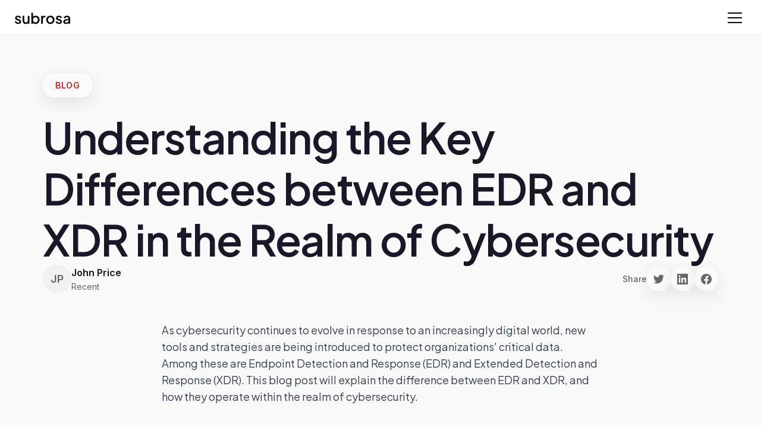

--- FILE ---
content_type: text/html
request_url: https://subrosacyber.com/en/blog/difference-between-edr-and-xdr/
body_size: 5371
content:
<!DOCTYPE html>
<html lang="en" dir="ltr"><head>
  <link href="https://subrosacyber.com/en/blog/difference-between-edr-and-xdr" rel="canonical"><meta property="og:locale" content="en_US">
  <meta charset="utf-8">
  <title>Understanding the Key Differences between EDR and XDR in the Realm of Cybersecurity | SubRosa</title>
  <meta property="og:title" content="Understanding the Key Differences between EDR and XDR in the Realm of Cybersecurity | SubRosa">
  <meta name="twitter:title" content="Understanding the Key Differences between EDR and XDR in the Realm of Cybersecurity | SubRosa">
  
  
  <meta content="As cybersecurity continues to evolve in response to an increasingly digital world, new tools and strategies are being introduced to protect organizations' critical data. Among these are Endpoint Detection and Response (EDR) and Extended Detection and Response (XDR). This blog post will explain the d" name="description">
  
  <meta content="As cybersecurity continues to evolve in response to an increasingly digital world, new tools and strategies are being introduced to protect organizations' critical data. Among these are Endpoint Detection and Response (EDR) and Extended Detection and Response (XDR). This blog post will explain the d" property="og:description">
  
  <meta content="As cybersecurity continues to evolve in response to an increasingly digital world, new tools and strategies are being introduced to protect organizations' critical data. Among these are Endpoint Detection and Response (EDR) and Extended Detection and Response (XDR). This blog post will explain the d" property="twitter:description">
  <meta property="og:type" content="article">
  <meta content="width=device-width, initial-scale=1" name="viewport">
  <link href="/css/normalize.css" rel="stylesheet" type="text/css">
  <link href="/css/webflow.css" rel="stylesheet" type="text/css">
  <link href="/css/subrosa-main-site.webflow.css" rel="stylesheet" type="text/css">
  <link href="/css/modern-design.css" rel="stylesheet" type="text/css">
  <link href="/css/blog.css" rel="stylesheet" type="text/css">
  <link href="https://fonts.googleapis.com" rel="preconnect">
  <link href="https://fonts.gstatic.com" rel="preconnect" crossorigin="anonymous">
  <script type="text/javascript">!function(o,c){var n=c.documentElement,t=" w-mod-";n.className+=t+"js",("ontouchstart"in o||o.DocumentTouch&&c instanceof DocumentTouch)&&(n.className+=t+"touch")}(window,document);</script>
  <link href="/images/favicon.png" rel="shortcut icon" type="image/x-icon">
  <link href="/images/webclip.png" rel="apple-touch-icon">

  <!-- i18n-hreflang-start -->
  <link rel="alternate" hreflang="en" href="https://subrosacyber.com/en/blog/difference-between-edr-and-xdr">
  <link rel="alternate" hreflang="ja" href="https://subrosacyber.com/ja/blog/difference-between-edr-and-xdr">
  <link rel="alternate" hreflang="es" href="https://subrosacyber.com/es/blog/difference-between-edr-and-xdr">
  <link rel="alternate" hreflang="fr" href="https://subrosacyber.com/fr/blog/difference-between-edr-and-xdr">
  <link rel="alternate" hreflang="de" href="https://subrosacyber.com/de/blog/difference-between-edr-and-xdr">
  <link rel="alternate" hreflang="ar" href="https://subrosacyber.com/ar/blog/difference-between-edr-and-xdr">
  <link rel="alternate" hreflang="x-default" href="https://subrosacyber.com/en/blog/difference-between-edr-and-xdr">
  <!-- i18n-hreflang-end -->

  <!-- Google tag (gtag.js) -->
  <script async src="https://www.googletagmanager.com/gtag/js?id=G-L7VKT13KG1"></script>
  <script>
    window.dataLayer = window.dataLayer || [];
    function gtag(){dataLayer.push(arguments);}
    gtag('js', new Date());
    gtag('config', 'G-L7VKT13KG1');
  </script>
  <!-- Start of HubSpot Embed Code -->
  <script type="text/javascript" id="hs-script-loader" async defer src="//js.hs-scripts.com/5677669.js"></script>
  <!-- End of HubSpot Embed Code -->
  <!-- Dealfront (Leadsy.ai) -->
  <script id="vtag-ai-js" async src="https://r2.leadsy.ai/tag.js"></script>
</head>
<body class="modern-page">
  <!-- Centralized Navigation -->
  <div id="navigation-placeholder"></div>
  <main>


  <!-- Blog Header -->
  <div class="blog-header">
    <div class="blog-label">Blog</div>
    <h1 class="blog-title">Understanding the Key Differences between EDR and XDR in the Realm of Cybersecurity</h1>
    <div class="blog-meta-row">
      <div class="blog-author">
        <div class="blog-author-avatar">JP</div>
        <div class="blog-author-info">
          <div class="blog-author-name">John Price</div>
          <div class="blog-date">Recent</div>
        </div>
      </div>
      <div class="blog-share">
        <div class="blog-share-label">Share</div>
        <div class="blog-share-buttons">
          <a href="https://twitter.com/intent/tweet?text=Understanding the Key Differences between EDR and XDR in the Realm of Cybersecurity&amp;url=https://subrosacyber.com/blog/difference-between-edr-and-xdr" target="_blank" class="blog-share-button">
            <svg viewBox="0 0 24 24"><path d="M23.953 4.57a10 10 0 01-2.825.775 4.958 4.958 0 002.163-2.723c-.951.555-2.005.959-3.127 1.184a4.92 4.92 0 00-8.384 4.482C7.69 8.095 4.067 6.13 1.64 3.162a4.822 4.822 0 00-.666 2.475c0 1.71.87 3.213 2.188 4.096a4.904 4.904 0 01-2.228-.616v.06a4.923 4.923 0 003.946 4.827 4.996 4.996 0 01-2.212.085 4.936 4.936 0 004.604 3.417 9.867 9.867 0 01-6.102 2.105c-.39 0-.779-.023-1.17-.067a13.995 13.995 0 007.557 2.209c9.053 0 13.998-7.496 13.998-13.985 0-.21 0-.42-.015-.63A9.935 9.935 0 0024 4.59z"></path></svg>
          </a>
          <a href="https://www.linkedin.com/sharing/share-offsite/?url=https://subrosacyber.com/blog/difference-between-edr-and-xdr" target="_blank" class="blog-share-button">
            <svg viewBox="0 0 24 24"><path d="M20.447 20.452h-3.554v-5.569c0-1.328-.027-3.037-1.852-3.037-1.853 0-2.136 1.445-2.136 2.939v5.667H9.351V9h3.414v1.561h.046c.477-.9 1.637-1.85 3.37-1.85 3.601 0 4.267 2.37 4.267 5.455v6.286zM5.337 7.433c-1.144 0-2.063-.926-2.063-2.065 0-1.138.92-2.063 2.063-2.063 1.14 0 2.064.925 2.064 2.063 0 1.139-.925 2.065-2.064 2.065zm1.782 13.019H3.555V9h3.564v11.452zM22.225 0H1.771C.792 0 0 .774 0 1.729v20.542C0 23.227.792 24 1.771 24h20.451C23.2 24 24 23.227 24 22.271V1.729C24 .774 23.2 0 22.222 0h.003z"></path></svg>
          </a>
          <a href="https://www.facebook.com/sharer/sharer.php?u=https://subrosacyber.com/blog/difference-between-edr-and-xdr" target="_blank" class="blog-share-button">
            <svg viewBox="0 0 24 24"><path d="M24 12.073c0-6.627-5.373-12-12-12s-12 5.373-12 12c0 5.99 4.388 10.954 10.125 11.854v-8.385H7.078v-3.47h3.047V9.43c0-3.007 1.792-4.669 4.533-4.669 1.312 0 2.686.235 2.686.235v2.953H15.83c-1.491 0-1.956.925-1.956 1.874v2.25h3.328l-.532 3.47h-2.796v8.385C19.612 23.027 24 18.062 24 12.073z"></path></svg>
          </a>
        </div>
      </div>
    </div>
  </div>

  <!-- Blog Content -->
  <div class="blog-content">
    <p id="">As cybersecurity continues to evolve in response to an increasingly digital world, new tools and strategies are being introduced to protect organizations' critical data. Among these are Endpoint Detection and Response (<a href="https://subrosacyber.com/managed-soc" id="">EDR</a>) and Extended Detection and Response (<a href="https://subrosacyber.com/managed-soc" id="">XDR</a>). This blog post will explain the difference between <a href="https://subrosacyber.com/managed-soc" id="">EDR</a> and <a href="https://subrosacyber.com/managed-soc" id="">XDR</a>, and how they operate within the realm of cybersecurity.</p><h2 id="">Introduction</h2><p id="">Increased cyber threats necessitate more agile response strategies and sophisticated security mechanisms. <a href="https://subrosacyber.com/managed-soc" id="">EDR</a> and <a href="https://subrosacyber.com/managed-soc" id="">XDR</a> have emerged as integrated systems designed to monitor network activities, detect threats, and manage responses. But to select the best fit for their cybersecurity needs, organizations must understand the difference between <a href="https://subrosacyber.com/managed-soc" id="">EDR</a> and <a href="https://subrosacyber.com/managed-soc" id="">XDR</a>.</p><h2 id="">Understanding EDR</h2><p id="">Endpoint Detection and Response (<a href="https://subrosacyber.com/managed-soc" id="">EDR</a>) is a cybersecurity technology that combines real-time monitoring and collection of endpoint data with rule-based automated response and analysis capabilities. These tools are designed to detect suspicious activities and offer a response designed to mitigate damages.</p><p id=""><a href="https://subrosacyber.com/managed-soc" id="">EDR</a> essentially focuses on endpoints like workstations, mobile devices, and servers. It works primarily on a prevention-first and a detect-then-respond basis. <a href="https://subrosacyber.com/managed-soc" id="">EDR</a> uses AI algorithms and pattern recognition to identify potential threats, initiate investigations, and take predefined responsive actions based on detected patterns. Still, as effective as <a href="https://subrosacyber.com/managed-soc" id="">EDR</a> can be, it remains confined by the limits of endpoint visibility.</p><h2 id="">Understanding XDR</h2><p id="">Extended Detection and Response (<a href="https://subrosacyber.com/managed-soc" id="">XDR</a>) is an evolution of <a href="https://subrosacyber.com/managed-soc" id="">EDR</a>. It's a unified cybersecurity strategy that integrates multiple security product capabilities into a single platform. <a href="https://subrosacyber.com/managed-soc" id="">XDR</a> collects and automatically correlates data across different vectors - including endpoints, network, cloud, and email - to identify threats and execute orchestrated responses.</p><p id="">Where <a href="https://subrosacyber.com/managed-soc" id="">EDR</a> systems may lack the required breadth, <a href="https://subrosacyber.com/managed-soc" id="">XDR</a> provides more comprehensive visibility into potential threats across all organizational resources — networks, servers, databases, and cloud services. This broad-spectrum visibility and response coordination minimize the chances of threats slipping through unnoticed.</p><h2 id="">Difference Between EDR and XDR</h2><p id="">While both <a href="https://subrosacyber.com/managed-soc" id="">EDR</a> and <a href="https://subrosacyber.com/managed-soc" id="">XDR</a> significantly enhance cybersecurity measures, several key differences set them apart. Here, we'll highlight the main contrast points.</p><h3 id="">Scope of Operation</h3><p id="">The fundamental difference between <a href="https://subrosacyber.com/managed-soc" id="">EDR</a> and <a href="https://subrosacyber.com/managed-soc" id="">XDR</a> lies in their scope. <a href="https://subrosacyber.com/managed-soc" id="">EDR</a> focuses mainly on endpoint security, while <a href="https://subrosacyber.com/managed-soc" id="">XDR</a> takes a holistic approach, incorporating data from various sources and security layers including endpoints, networks, and cloud services.</p><h3 id="">Data Integration</h3><p id=""><a href="https://subrosacyber.com/managed-soc" id="">EDR</a> operates primarily with the endpoint data it collects. <a href="https://subrosacyber.com/managed-soc" id="">XDR</a>, however, works by integrating data across multiple protection platforms, offering a more comprehensive viewpoint, and increasing the possibility of detecting hidden threats.</p><h3 id="">Detection and Response Automation</h3><p id="">While <a href="https://subrosacyber.com/managed-soc" id="">EDR</a> tools initiate automated responses based on analysis of endpoint data, <a href="https://subrosacyber.com/managed-soc" id="">XDR</a> platforms enable automated, coordinated responses across all integrated systems. This provides a more wide-ranging and effective response to identified threats.</p><h3 id="">Threat Hunting</h3><p id="">Given <a href="https://subrosacyber.com/managed-soc" id="">XDR</a>'s more holistic scope and comprehensive data integration, it is decidedly more effective in threat hunting. <a href="https://subrosacyber.com/managed-soc" id="">XDR</a> platforms can leverage artificial intelligence and machine learning to detect more sophisticated threats across multiple environments.</p><p id="">In conclusion, while <a href="https://subrosacyber.com/managed-soc" id="">EDR</a> and <a href="https://subrosacyber.com/managed-soc" id="">XDR</a> both aim to protect organizations from cyber threats, their approach is different. <a href="https://subrosacyber.com/managed-soc" id="">EDR</a> focuses primarily on endpoints, identifying threats based on pre-defined patterns, and initiating investigations and responses accordingly. <a href="https://subrosacyber.com/managed-soc" id="">XDR</a>, on the other hand, integrates multiple protection platforms to offer a more comprehensive viewpoint. <a href="https://subrosacyber.com/managed-soc" id="">XDR</a> platforms handle threats across all networks and platforms, and provide a more coordinated and effective response. The choice between these two systems depends largely on an organization's specific cyber security needs and the level of threat they face.</p>
  </div>

  <!-- CTA Section -->
  <section class="modern-cta-section" style="margin: 4rem 0;">
    <div class="modern-container">
      <div class="modern-cta-content">
        <div class="modern-section-label">GET IN TOUCH</div>
        <h2 class="modern-cta-heading">Ready to strengthen your security posture?</h2>
        <p class="modern-cta-description">Have questions about this article or need expert cybersecurity guidance? Connect with our team to discuss your security needs.</p>
        <div class="modern-hero-buttons">
          <a href="https://calendly.com/kevin-subrosacyber/15-minute-website-booking-chat" class="modern-button modern-button-primary">Schedule a Consultation</a>
        </div>
      </div>
    </div>
  </section>

  <!-- Related Resources Section -->
  <section class="related-resources-section">
    <div class="related-resources-container">
      <div class="related-resources-header">
        <h2>Related Resources</h2>
        <a href="/pages/whitepapers" class="related-resources-view-all">View all</a>
      </div>
      
      <div class="related-resources-grid" id="related-posts-container">
        <!-- Related posts will be dynamically loaded -->
      </div>
    </div>
  </section>

  <!-- Centralized Footer -->
  
  </main>
<div id="footer-placeholder"></div>

  <script src="https://d3e54v103j8qbb.cloudfront.net/js/jquery-3.5.1.min.dc5e7f18c8.js?site=63b6cced150d750fa88e4efd" type="text/javascript" integrity="sha256-9/aliU8dGd2tb6OSsuzixeV4y/faTqgFtohetphbbj0=" crossorigin="anonymous"></script><script src="/js/component-loader.js" type="text/javascript"></script>
  
  <!-- Load Related Blog Posts -->
  <script>
    const SUPABASE_URL = 'https://lqbiuaqwdlmrjyrfazrr.supabase.co';
    const SUPABASE_ANON_KEY = 'eyJhbGciOiJIUzI1NiIsInR5cCI6IkpXVCJ9.eyJpc3MiOiJzdXBhYmFzZSIsInJlZiI6ImxxYml1YXF3ZGxtcmp5cmZhenJyIiwicm9sZSI6ImFub24iLCJpYXQiOjE3NTA4OTg5NDUsImV4cCI6MjA2NjQ3NDk0NX0.kw42ddA2HPyO7wfaZsXlBpEm30sAIPVC-yOW1vOe7fQ';
    const CURRENT_SLUG = 'difference-between-edr-and-xdr';
    const CURRENT_CATEGORY = 'None';
    
    async function loadRelatedPosts() {
      try {
        const response = await fetch(`${SUPABASE_URL}/rest/v1/blog?select=Name,Slug,Post Summary,Category,Created On&Draft=eq.false&order=Created On.desc&limit=20`, {
          headers: {
            'apikey': SUPABASE_ANON_KEY,
            'Authorization': `Bearer ${SUPABASE_ANON_KEY}`,
            'Content-Type': 'application/json'
          }
        });
        
        if (!response.ok) return;
        
        const data = await response.json();
        
        // Filter related posts (same category, exclude current post)
        let relatedPosts = data.filter(post => 
          post.Slug !== CURRENT_SLUG && 
          post.Category === CURRENT_CATEGORY
        ).slice(0, 3);
        
        // If not enough related posts, fill with recent posts
        if (relatedPosts.length < 3) {
          const recentPosts = data.filter(post => post.Slug !== CURRENT_SLUG).slice(0, 3);
          relatedPosts = recentPosts;
        }
        
        const container = document.getElementById('related-posts-container');
        if (!container) return;
        
        const gradients = ['1', '2', '3'];
        
        relatedPosts.forEach((post, index) => {
          const card = document.createElement('a');
          card.href = `/blog/${post.Slug}`;
          card.className = 'resource-card';
          card.setAttribute('data-gradient', gradients[index]);
          
          card.innerHTML = `
            <div class="resource-card-gradient"></div>
            <div class="resource-card-content">
              <span class="resource-card-label">Blog Post</span>
              <h3 class="resource-card-title">${post.Name}</h3>
              <div class="resource-card-meta">
                <span>${post.Category || 'Cybersecurity'}</span>
                <span>${new Date(post['Created On']).toLocaleDateString('en-US', { month: 'short', year: 'numeric' })}</span>
              </div>
            </div>
          `;
          
          container.appendChild(card);
        });
      } catch (error) {
        console.error('Error loading related posts:', error);
      }
    }
    
    // Load related posts when page loads
    document.addEventListener('DOMContentLoaded', loadRelatedPosts);
  </script>

<script defer src="https://static.cloudflareinsights.com/beacon.min.js/vcd15cbe7772f49c399c6a5babf22c1241717689176015" integrity="sha512-ZpsOmlRQV6y907TI0dKBHq9Md29nnaEIPlkf84rnaERnq6zvWvPUqr2ft8M1aS28oN72PdrCzSjY4U6VaAw1EQ==" data-cf-beacon='{"version":"2024.11.0","token":"e0c42a04227043a3a063d8602d6f9d84","server_timing":{"name":{"cfCacheStatus":true,"cfEdge":true,"cfExtPri":true,"cfL4":true,"cfOrigin":true,"cfSpeedBrain":true},"location_startswith":null}}' crossorigin="anonymous"></script>
</body></html>

--- FILE ---
content_type: text/html
request_url: https://subrosacyber.com/components/navigation.html
body_size: 690
content:
<link href="https://subrosacyber.com/components/navigation.html" rel="canonical">
<title>Navigation Component | SubRosa</title>
  <meta property="og:title" content="Navigation Component | SubRosa">
  <meta name="twitter:title" content="Navigation Component | SubRosa">
  
  
  
  
  <meta name="description" content="Reusable site navigation component for SubRosa pages.">
  <meta name="twitter:description" content="Reusable site navigation component for SubRosa pages.">
  <meta property="og:description" content="Reusable site navigation component for SubRosa pages.">
<!-- OpenAI-Style Navigation Component -->
<nav class="modern-nav" id="modern-nav">
  <div class="modern-nav-header">
    <a href="/" class="modern-nav-logo">
      <img src="/images/Logo.svg" alt="SubRosa Cybersecurity" class="modern-nav-logo-img">
    </a>
    <div class="modern-nav-actions">
    <button class="modern-nav-toggle" id="modern-nav-toggle" aria-label="Toggle menu">
      <span class="modern-nav-toggle-icon"></span>
    </button>
    </div>
  </div>
</nav>

<!-- Slide-out Sidebar Menu -->
<aside class="modern-sidebar" id="modern-sidebar">
  <div class="modern-sidebar-header">
    <a href="/" class="modern-sidebar-logo">
      <img src="/images/Logo%20white.svg" alt="SubRosa" class="modern-sidebar-logo-img">
    </a>
    <button class="modern-sidebar-close" id="modern-sidebar-close" aria-label="Close menu">
      <svg viewBox="0 0 24 24" fill="none" xmlns="http://www.w3.org/2000/svg">
        <path d="M18 6L6 18M6 6l12 12" stroke="currentColor" stroke-width="2" stroke-linecap="round" stroke-linejoin="round"/>
      </svg>
    </button>
  </div>

  <div class="modern-sidebar-content">
    <!-- Solutions Section -->
    <div class="modern-sidebar-section">
      <div class="modern-sidebar-section-label">Solutions</div>
      <nav class="modern-sidebar-links">
        <a href="/en/services/managed-soc/" class="modern-sidebar-link" data-lang-link>SecOps</a>
      </nav>
    </div>

    <!-- Services Section -->
    <div class="modern-sidebar-section">
      <div class="modern-sidebar-section-label">Services</div>
      <nav class="modern-sidebar-links">
        <a href="/en/services/penetration-testing/" class="modern-sidebar-link" data-lang-link>Penetration Testing</a>
        <a href="/documents/Advisory-Services-Overview.pdf" target="_blank" class="modern-sidebar-link">Advisory Services</a>
      </nav>
    </div>

    <!-- Company Section -->
    <div class="modern-sidebar-section">
      <div class="modern-sidebar-section-label">Company</div>
      <nav class="modern-sidebar-links">
        <a href="/en/pages/about" class="modern-sidebar-link" data-lang-link>About SubRosa</a>
        <a href="/en/pages/press-releases" class="modern-sidebar-link" data-lang-link>Press</a>
        <a href="/en/pages/contact-us" class="modern-sidebar-link" data-lang-link>Contact Us</a>
      </nav>
    </div>

    <!-- Resources Section -->
    <div class="modern-sidebar-section">
      <div class="modern-sidebar-section-label">Resources</div>
      <nav class="modern-sidebar-links">
        <a href="/en/pages/industries" class="modern-sidebar-link" data-lang-link>Industries</a>
        <a href="/en/blog" class="modern-sidebar-link" data-lang-link>Blog</a>
      </nav>
    </div>

    <!-- Follow Us Section -->
    <div class="modern-sidebar-section">
      <div class="modern-sidebar-section-label">Follow Us</div>
      <nav class="modern-sidebar-links">
        <a href="https://www.linkedin.com/company/subrosa-cyber" target="_blank" class="modern-sidebar-link">LinkedIn</a>
        <a href="https://twitter.com/subrosacyber" target="_blank" class="modern-sidebar-link">Twitter</a>
      </nav>
    </div>

  </div>

  <div class="modern-sidebar-footer">
    <a href="tel:+1-833-999-3198" class="modern-sidebar-contact">+1 (833) 999-3198</a>
    <a href="mailto:info@subrosacyber.com?subject=Website%20enquiry" class="modern-sidebar-contact">info@subrosacyber.com</a>
  </div>
</aside>

<!-- Sidebar Overlay -->
<div class="modern-sidebar-overlay" id="modern-sidebar-overlay"></div>

<script src="/js/lang-links.js"></script>


--- FILE ---
content_type: text/css
request_url: https://subrosacyber.com/css/subrosa-main-site.webflow.css
body_size: 20568
content:
@import url("/css/typography-system.css");

@font-face {
  font-family: Ibmplexsans;
  src: url('../fonts/IBMPlexSans-Bold.ttf') format("truetype");
  font-weight: 700;
  font-style: normal;
  font-display: swap;
}

@font-face {
  font-family: Ibmplexsans;
  src: url('../fonts/IBMPlexSans-BoldItalic.ttf') format("truetype");
  font-weight: 700;
  font-style: italic;
  font-display: swap;
}

@font-face {
  font-family: Ibmplexsans;
  src: url('../fonts/IBMPlexSans-Medium.ttf') format("truetype");
  font-weight: 500;
  font-style: normal;
  font-display: swap;
}

@font-face {
  font-family: Ibmplexsans;
  src: url('../fonts/IBMPlexSans-Regular.ttf') format("truetype");
  font-weight: 400;
  font-style: normal;
  font-display: swap;
}

@font-face {
  font-family: Ibmplexsans;
  src: url('../fonts/IBMPlexSans-Light.ttf') format("truetype");
  font-weight: 300;
  font-style: normal;
  font-display: swap;
}

@font-face {
  font-family: Ibmplexsans;
  src: url('../fonts/IBMPlexSans-ExtraLight.ttf') format("truetype");
  font-weight: 200;
  font-style: normal;
  font-display: swap;
}

@font-face {
  font-family: Ibmplexsans;
  src: url('../fonts/IBMPlexSans-SemiBold.ttf') format("truetype");
  font-weight: 600;
  font-style: normal;
  font-display: swap;
}

@font-face {
  font-family: Futura;
  src: url('../fonts/Futura-Bold-font.ttf') format("truetype");
  font-weight: 700;
  font-style: normal;
  font-display: swap;
}

@font-face {
  font-family: Futura;
  src: url('../fonts/Futura-Bold-Italic-font.ttf') format("truetype");
  font-weight: 700;
  font-style: italic;
  font-display: swap;
}

@font-face {
  font-family: Futura Book Font;
  src: url('../fonts/Futura-Book-font.ttf') format("truetype");
  font-weight: 400;
  font-style: normal;
  font-display: swap;
}

@font-face {
  font-family: Futura Extra Font;
  src: url('../fonts/Futura-Extra-Black-font.ttf') format("truetype");
  font-weight: 900;
  font-style: normal;
  font-display: swap;
}

@font-face {
  font-family: Futura Font;
  src: url('../fonts/Futura-Heavy-font.ttf') format("truetype"), url('../fonts/Futura-Heavy-font.ttf') format("truetype");
  font-weight: 900;
  font-style: normal;
  font-display: swap;
}

@font-face {
  font-family: Futura;
  src: url('../fonts/futura-light-bt.ttf') format("truetype");
  font-weight: 300;
  font-style: normal;
  font-display: swap;
}

@font-face {
  font-family: Futura BQ;
  src: url('../fonts/FuturaBQ-DemiBold.otf') format("opentype");
  font-weight: 600;
  font-style: normal;
  font-display: swap;
}

:root {
  --black: black;
  --red: #C1272D;
  --white: white;
  --gainsboro: #e6e3e3;
  --transparents: var(--transparent);
  --sky-blue: #1cc7ec;
  --subrosa-green: #21c28e;
  --transparent: #fff0;
}

.w-layout-layout {
  grid-row-gap: 20px;
  grid-column-gap: 20px;
  grid-auto-columns: 1fr;
  justify-content: center;
  padding: 20px;
}

.w-layout-cell {
  flex-direction: column;
  justify-content: flex-start;
  align-items: flex-start;
  display: flex;
}

.w-layout-blockcontainer {
  max-width: 940px;
  margin-left: auto;
  margin-right: auto;
  display: block;
}

.w-users-userformpagewrap {
  flex-direction: column;
  justify-content: center;
  align-items: stretch;
  max-width: 340px;
  height: 100vh;
  margin-left: auto;
  margin-right: auto;
  display: flex;
}

.w-users-userformheader {
  text-align: center;
}

.w-layout-grid {
  grid-row-gap: 16px;
  grid-column-gap: 16px;
  grid-template-rows: auto auto;
  grid-template-columns: 1fr 1fr;
  grid-auto-columns: 1fr;
  display: grid;
}

.w-users-userloginformwrapper {
  margin-bottom: 0;
  padding-left: 20px;
  padding-right: 20px;
  position: relative;
}

.w-users-userformbutton {
  text-align: center;
  width: 100%;
}

.w-users-userformfooter {
  justify-content: space-between;
  margin-top: 12px;
  display: flex;
}

.w-users-userformerrorstate {
  margin-left: 20px;
  margin-right: 20px;
  position: absolute;
  top: 100%;
  left: 0%;
  right: 0%;
}

.w-users-userresetpasswordformwrapper {
  margin-bottom: 0;
  padding-left: 20px;
  padding-right: 20px;
  position: relative;
}

.w-users-userformsuccessstate {
  display: none;
}

.w-users-usersignupformwrapper {
  margin-bottom: 0;
  padding-left: 20px;
  padding-right: 20px;
  position: relative;
}

.w-checkbox {
  margin-bottom: 5px;
  padding-left: 20px;
  display: block;
}

.w-checkbox:before {
  content: " ";
  grid-area: 1 / 1 / 2 / 2;
  display: table;
}

.w-checkbox:after {
  content: " ";
  clear: both;
  grid-area: 1 / 1 / 2 / 2;
  display: table;
}

.w-checkbox-input {
  float: left;
  margin: 4px 0 0 -20px;
  line-height: normal;
}

.w-users-usersignupverificationmessage {
  display: none;
}

.w-users-userupdatepasswordformwrapper {
  margin-bottom: 0;
  padding-left: 20px;
  padding-right: 20px;
  position: relative;
}

.w-users-useraccountwrapper {
  background-color: #f5f5f5;
  width: 100%;
  min-height: 100vh;
  padding: 20px;
}

.w-users-blockheader {
  background-color: #fff;
  border: 1px solid #e6e6e6;
  justify-content: space-between;
  align-items: baseline;
  padding: 4px 20px;
  display: flex;
}

.w-users-blockcontent {
  background-color: #fff;
  border-bottom: 1px solid #e6e6e6;
  border-left: 1px solid #e6e6e6;
  border-right: 1px solid #e6e6e6;
  margin-bottom: 20px;
  padding: 20px;
}

.w-users-useraccountformsavebutton {
  text-align: center;
  margin-right: 8px;
}

.w-users-useraccountformcancelbutton {
  text-align: center;
  color: #333;
  background-color: #d3d3d3;
}

@media screen and (max-width: 991px) {
  .w-layout-blockcontainer {
    max-width: 728px;
  }
}

@media screen and (max-width: 767px) {
  .w-layout-blockcontainer {
    max-width: none;
  }
}

@media screen and (max-width: 640px) {
  .w-layout-blockcontainer {
    max-width: none;
  }
}

h1 {
  color: #000;
  margin-top: 20px;
  margin-bottom: 10px;
  font-family: Inter, sans-serif;
  font-size: 38px;
  font-weight: 700;
  line-height: 44px;
}

h2 {
  color: var(--black);
  margin-top: 20px;
  margin-bottom: 10px;
  font-size: 38px;
  font-weight: 700;
  line-height: 36px;
}

h3 {
  color: var(--black);
  margin-top: 20px;
  margin-bottom: 10px;
  font-size: 24px;
  font-weight: 400;
  line-height: 30px;
}

h4 {
  color: var(--black);
  margin-top: 10px;
  margin-bottom: 10px;
  font-family: Inconsolata, monospace;
  font-size: 26px;
  font-weight: 600;
  line-height: 24px;
}

h5 {
  margin-top: 10px;
  margin-bottom: 10px;
  font-family: Inconsolata, monospace;
  font-size: 16px;
  font-weight: 700;
  line-height: 20px;
}

p {
  margin-bottom: 10px;
  font-size: 18px;
  font-weight: 300;
  line-height: 32px;
}

a {
  color: var(--red);
  font-family: Inconsolata, monospace;
  font-weight: 400;
  text-decoration: none;
}

ul {
  margin-top: 0;
  margin-bottom: 10px;
  padding-left: 40px;
  font-size: 16px;
  font-weight: 300;
  line-height: 25px;
}

ol {
  margin-top: 0;
  margin-bottom: 10px;
  padding-left: 40px;
  font-size: 16px;
  font-weight: 300;
  line-height: 26px;
}

.dropdown-card-bg.white {
  background-color: #fff;
  border: 1px solid #edf1f2;
}

.text-block {
  flex: 1;
  max-width: 560px;
  margin-right: 40px;
  position: relative;
}

.text-block._2 {
  margin-left: 60px;
  margin-right: 0;
}

.text-block.a-h-text-boc {
  flex-direction: row;
  max-width: none;
  margin-bottom: 100px;
  margin-right: 0;
  display: flex;
}

.hero-button-block {
  grid-column-gap: 16px;
  grid-row-gap: 16px;
  color: var(--black);
  grid-template-rows: auto auto;
  grid-template-columns: 1fr 1fr;
  grid-auto-columns: 1fr;
  justify-content: center;
  align-items: center;
  margin-top: 0;
  padding-top: 20px;
  text-decoration: none;
  display: flex;
}

.home-hero-1 {
  text-transform: capitalize;
  -webkit-text-fill-color: inherit;
  background-color: #0000;
  background-clip: border-box;
  justify-content: center;
  align-items: center;
  padding-top: 140px;
  padding-bottom: 140px;
  display: flex;
  overflow: hidden;
}

.container-1 {
  flex: 1;
  max-width: 1180px;
  margin-left: 40px;
  margin-right: 40px;
  padding-left: 1.4%;
}

.container-1._2 {
  padding: 0 1.4% 60px 0%;
}

.container-1._3 {
  grid-column-gap: 16px;
  grid-row-gap: 16px;
  flex-direction: column;
  grid-template-rows: auto auto;
  grid-template-columns: 2fr 1fr;
  grid-auto-columns: 1fr;
  place-items: flex-start start;
  padding-left: 0%;
  display: flex;
}

.hero-grid-1 {
  grid-template-rows: auto;
  grid-template-columns: 1fr 1fr;
  grid-auto-columns: 1fr;
  justify-content: space-between;
  align-items: center;
  display: flex;
}

.hero-grid-1._2 {
  margin-top: 0;
  padding-top: 60px;
  padding-bottom: 40px;
}

.heading-1.white {
  color: #fff;
  text-align: left;
  justify-content: flex-start;
  align-items: stretch;
  font-size: 60px;
  display: flex;
}

.content-1 {
  justify-content: center;
  align-items: center;
  padding-top: 70px;
  padding-bottom: 170px;
  display: none;
  overflow: hidden;
}

.content-1.h-3 {
  padding-top: 100px;
  padding-bottom: 100px;
  display: block;
}

.small-text {
  letter-spacing: .01px;
  text-transform: uppercase;
  -webkit-text-fill-color: transparent;
  background-image: linear-gradient(#C1272D, #C1272D);
  -webkit-background-clip: text;
  background-clip: text;
  margin-bottom: 16px;
  font-family: Inconsolata, monospace;
  font-size: 17px;
  font-weight: 400;
  line-height: 24px;
  display: flex;
}

.small-text.overview-text {
  font-family: Inconsolata, monospace;
  font-weight: 400;
}

.small-text.black {
  background-color: #C1272D;
  background-image: none;
  font-family: Inconsolata, monospace;
  font-size: 16px;
  line-height: 20px;
  display: flex;
}

.small-text.black.industries {
  font-weight: 300;
}

.small-text.margin-right {
  padding-left: 10px;
}

.heading-2.white {
  color: #fff;
}

.body-1 {
  color: #000;
  align-items: center;
  max-height: 100%;
  margin-bottom: auto;
  padding-top: 0;
  padding-bottom: 10px;
  padding-right: 10px;
  font-family: Ibmplexsans, sans-serif;
  font-size: 14px;
  font-weight: 300;
  line-height: 22px;
  list-style-type: disc;
  display: block;
}

.body-1.white {
  color: #fff;
  text-align: left;
}

.body-1.white.centered {
  text-align: center;
}

.body-1._2 {
  font-weight: 700;
  line-height: 28px;
}

.body-1.f-text {
  line-height: 28px;
}

.body-1.small {
  font-size: 11px;
}

.body-1.italic {
  font-style: italic;
}

.body-1.centered {
  text-align: center;
  padding-top: 10px;
  line-height: 22px;
}

.body-1.right-align {
  text-align: right;
}

.body-1.hero {
  font-size: 16px;
  font-weight: 300;
  line-height: 24px;
}

.body-1.bold {
  font-weight: 600;
}

.body-1.home {
  font-size: 18px;
}

.body-1.home.white {
  padding-top: 10px;
  font-size: 16px;
}

.hero-paragraph {
  margin-top: 24px;
  margin-bottom: 40px;
}

.hero-paragraph.con-paaragraph {
  border-bottom: 1px #d2d2d2;
  padding-bottom: 28px;
}

.hero-paragraph.content-parafraph {
  margin-bottom: 24px;
}

.f-card-link.black {
  color: #01001a;
  background-image: url('../images/ArrowRight-content.svg');
}

.features-title-box {
  text-align: center;
  flex-direction: column;
  align-items: center;
  max-width: 780px;
  margin-bottom: 72px;
  margin-left: auto;
  margin-right: auto;
  display: flex;
}

.features-title-box.blog-title-box {
  max-width: 850px;
}

.f-image {
  width: 50%;
  height: 50%;
}

.features-card-box {
  grid-column-gap: 40px;
  grid-row-gap: 40px;
  grid-template-rows: auto;
  grid-template-columns: 1fr 1fr 1fr;
  grid-auto-columns: 1fr;
  display: grid;
}

.f-c-paragraph {
  color: #fff;
  border-bottom: 1px solid #343434b3;
  margin-top: 20px;
  margin-bottom: 28px;
  padding-bottom: 16px;
}

.f-c-paragraph._2 {
  border-bottom-style: none;
  padding-bottom: 0;
}

.f-c-paragraph.v-c-paragraph, .f-c-paragraph._3 {
  border-bottom-style: none;
  margin-top: 18px;
  margin-bottom: 0;
  padding-bottom: 0;
}

.sub-heading-1 {
  color: #fff;
  font-family: Ibmplexsans, sans-serif;
  font-size: 24px;
  font-weight: 700;
  line-height: 32px;
}

.sub-heading-1.black {
  color: #01001a;
  font-weight: 600;
}

.container-2 {
  flex-direction: column;
  flex: 1;
  justify-content: center;
  align-items: center;
  width: 975px;
  max-width: 1500px;
  margin-left: 40px;
  margin-right: 40px;
  padding: 40px 10px;
  display: block;
}

.container-2.cta-contianer {
  background-color: #01001a;
  padding-top: 100px;
  padding-bottom: 100px;
  position: relative;
}

.features-card {
  border: 1px solid #343434b3;
  padding: 40px 40px 32px;
}

.features-card._2 {
  background-color: #fff;
  border-style: none;
  padding-bottom: 40px;
  padding-left: 32px;
  padding-right: 32px;
}

.features-card.values-card {
  text-align: center;
  flex-direction: column;
  align-items: center;
  padding-bottom: 40px;
  display: flex;
}

.features-card._4 {
  border-color: #d2d2d2;
  margin-top: 0;
  padding: 32px;
  display: flex;
}

.heading-2-centered.white {
  color: #fff;
}

.f-icon-box {
  background-color: #C1272D;
  justify-content: center;
  align-items: center;
  width: 64px;
  height: 64px;
  margin-bottom: 32px;
  display: flex;
}

.f-icon-box._4 {
  flex: none;
  margin-bottom: 32px;
  margin-right: 32px;
}

.body-1-link {
  border-bottom: 1px solid var(--black);
  color: #000;
  text-transform: none;
  margin-bottom: 20px;
  font-family: Inconsolata, monospace;
  font-size: 14px;
  font-weight: 300;
  line-height: 24px;
  text-decoration: none;
}

.body-1-link.blog {
  font-size: 16px;
}

.columns.padded-top {
  padding-top: 20px;
}

.body-2 {
  color: #01001a;
  margin-bottom: 0;
  font-family: Inter, sans-serif;
  font-size: 16px;
  font-weight: 300;
  line-height: 24px;
}

.body-2._2 {
  margin-top: 6px;
  font-family: Inter, sans-serif;
  font-weight: 300;
}

.body-2.c-c-text {
  margin-top: 14px;
}

._1st-blog {
  border-radius: 5px;
  flex: 1;
  margin-right: 48px;
  text-decoration: none;
}

.blog-1st-block {
  justify-content: space-between;
  margin-bottom: 48px;
  display: flex;
}

.collection-list {
  grid-column-gap: 48px;
  grid-row-gap: 48px;
  grid-template-rows: auto;
  grid-template-columns: 1fr 1fr 1fr;
  grid-auto-columns: 1fr;
  display: grid;
}

.form-4 {
  justify-content: center;
  align-items: flex-start;
  width: 400px;
  display: block;
}

.textarea {
  margin-bottom: 20px;
  font-family: Inter, sans-serif;
}

.social-block {
  display: flex;
}

.social-link {
  border-radius: 50%;
  justify-content: center;
  align-items: center;
  width: 24px;
  height: 24px;
  margin-right: 24px;
  display: flex;
}

.rights-block {
  flex-wrap: wrap;
  flex: 1;
  justify-content: center;
  align-items: center;
  max-width: 1180px;
  margin-left: 40px;
  margin-right: 40px;
  display: flex;
}

.f-link-box {
  color: #01001a;
  flex-direction: column;
  font-size: 16px;
  font-weight: 300;
  line-height: 24px;
  display: flex;
}

/* OLD FOOTER STYLES REMOVED */

.image {
  object-fit: cover;
  border-radius: 0;
  width: 100%;
  height: 100%;
  position: relative;
}

.rights-container {
  border-top: 1px solid #d9d9d9;
  justify-content: center;
  align-self: stretch;
  align-items: center;
  padding-top: 20px;
  padding-bottom: 24px;
  display: flex;
}

/* OLD FOOTER STYLES REMOVED */

.image-2 {
  object-fit: cover;
  border-radius: 1px;
  width: 100%;
  max-width: 100%;
  height: 100%;
}

/* OLD FOOTER STYLES REMOVED */

.rights-text {
  color: #01001a;
  font-size: 16px;
  font-weight: 400;
  line-height: 24px;
}

/* OLD FOOTER STYLES REMOVED */

.div-block-9 {
  margin-top: 26px;
  display: flex;
}

.div-block-9._3 {
  margin-top: 0;
}

.div-block-9._2 {
  margin-top: 24px;
}

.div-block-10 {
  margin-right: 24px;
}

.text-block-4 {
  color: #01001a;
  background-image: url('../images/blog-date-icon.svg');
  background-position: 0%;
  background-repeat: no-repeat;
  background-size: 20px 20px;
  padding-left: 30px;
  font-family: Inter, sans-serif;
  font-size: 12px;
  font-weight: 300;
  line-height: 22px;
}

.text-block-4._2 {
  background-image: url('../images/blog-time-icon.svg');
  font-family: Ibmplexsans, sans-serif;
  font-size: 12px;
}

.collection-list-wrapper {
  border-radius: 5px;
  text-decoration: none;
}

.hero-content {
  background-color: var(--black);
  flex-direction: row;
  justify-content: center;
  align-items: center;
  padding-top: 140px;
  padding-bottom: 140px;
  display: flex;
}

.hero-content.mobile {
  display: none;
}

.h3-hero-title-box {
  text-align: center;
  flex-direction: column;
  flex: 1;
  justify-content: flex-start;
  align-items: flex-start;
  max-width: 760px;
  margin-bottom: 0;
  margin-left: 40px;
  margin-right: 40px;
  display: flex;
}

.form-block-contact {
  border: 1px solid #e6e6e6;
  border-radius: 5px;
  justify-content: center;
  padding: 60px;
  display: flex;
}

.field-label {
  font-family: Inconsolata, monospace;
  font-size: 16px;
  font-weight: 400;
}

.features-section-4 {
  justify-content: center;
  align-items: center;
  padding-top: 60px;
  padding-bottom: 220px;
  display: flex;
}

.hiw-title {
  max-width: 670px;
}

.hiw-title.features-title-2 {
  flex-direction: column;
  justify-content: center;
  align-self: auto;
  align-items: flex-start;
  max-width: 99.9999%;
  display: flex;
}

.hiw-title.blog-post-title {
  grid-column-gap: 16px;
  grid-row-gap: 16px;
  flex-flow: column;
  order: 0;
  grid-template-rows: auto auto auto;
  grid-template-columns: 1fr 1fr;
  grid-auto-columns: 1fr;
  justify-content: center;
  align-self: auto;
  place-items: start stretch;
  max-width: none;
  margin-bottom: 20px;
  display: grid;
}

.hiw-title.timeline-tittle {
  max-width: 680px;
}

.blog-pst-hero {
  justify-content: flex-start;
  align-items: center;
  padding-top: 60px;
  padding-bottom: 60px;
  padding-left: 60px;
  display: flex;
}

.blog-pst-hero.body {
  padding-top: 40px;
}

.rich-text-block {
  margin-top: 0;
  margin-bottom: 60px;
  padding-left: 0;
  padding-right: 0;
  font-family: Inter, sans-serif;
}

.rich-text-block h1 {
  font-family: Ibmplexsans, sans-serif;
  font-weight: 300;
}

.rich-text-block h2 {
  font-family: Ibmplexsans, sans-serif;
  font-size: 28px;
  font-weight: 300;
}

.rich-text-block h3 {
  color: var(--black);
  font-family: Ibmplexsans, sans-serif;
  font-size: 22px;
  font-weight: 500;
}

.rich-text-block p {
  font-family: Ibmplexsans, sans-serif;
  font-size: 16px;
  line-height: 20px;
}

.hiw-title-block {
  justify-content: space-between;
  align-items: flex-end;
  margin-bottom: 80px;
  display: flex;
}

.hiw-title-block._2 {
  flex-direction: column;
  align-items: flex-start;
  max-width: 100%;
  margin-top: 0;
  margin-bottom: 0;
  display: flex;
}

.blog-image._2 {
  height: 400px;
}

.blog-image._3 {
  flex: none;
  width: 165px;
  height: auto;
  max-height: 164px;
}

.blog-name-2 {
  color: #01001a;
  letter-spacing: .01px;
  max-width: 610px;
  font-family: Ibmplexsans, sans-serif;
  font-size: 24px;
  font-weight: 300;
  line-height: 36px;
}

.blog-name-2._2 {
  font-family: Ibmplexsans, sans-serif;
  font-size: 18px;
  font-weight: 300;
  line-height: 28px;
}

.link-block {
  border: 1px #d2d2d2;
  border-radius: 2px;
  text-decoration: none;
  display: block;
  box-shadow: 0 2px 5px #0003;
}

.link-block._2 {
  display: flex;
}

.blog-text-2 {
  padding: 34px 32px;
}

.blog-text-2._2 {
  border: 1px #000;
  padding-top: 28px;
  padding-bottom: 28px;
  padding-left: 24px;
}

.blog-text-2._3 {
  border-top: 1px solid #d2d2d2;
  padding-top: 32px;
  padding-bottom: 32px;
}

.blog-text-2._4 {
  border-left: 1px solid #d2d2d2;
  padding-top: 30px;
  padding-bottom: 30px;
}

.container-3 {
  flex-direction: column;
  flex: 1;
  max-width: 1200px;
  margin-left: 40px;
  margin-right: 40px;
  display: flex;
}

.a-hero-image-block-2 {
  max-width: 458px;
  position: relative;
}

.image-cover._2 {
  opacity: 0;
  width: 115%;
  height: 110%;
  top: -10%;
  left: -15%;
}

.about-us-hero {
  justify-content: center;
  align-items: center;
  padding-top: 60px;
  display: flex;
}

.div-block-25 {
  flex-direction: row;
  grid-template-rows: auto auto;
  grid-template-columns: 1fr 1fr;
  grid-auto-columns: 1fr;
  justify-content: center;
  align-items: center;
  display: flex;
}

.a-hero-text-box {
  flex-direction: column;
  flex: 1;
  align-items: flex-start;
  max-width: 458px;
  display: flex;
}

.a-hero-image-block {
  max-width: 622px;
  position: relative;
}

.stat-section-2 {
  justify-content: center;
  align-items: center;
  padding-top: 170px;
  padding-bottom: 170px;
  display: flex;
}

.text-block-9 {
  color: #01001a;
  font-family: Inter, sans-serif;
  font-size: 16px;
  font-weight: 300;
  line-height: 24px;
}

.text-block-8 {
  color: #01001a;
  margin-bottom: 16px;
  font-family: Inconsolata, monospace;
  font-size: 48px;
  font-weight: 400;
  line-height: 56px;
}

.stat-grid {
  grid-column-gap: 40px;
  grid-row-gap: 40px;
  grid-template-rows: auto;
  grid-template-columns: 1fr 1fr 1fr 1fr;
  grid-auto-columns: 1fr;
  padding-top: 20px;
  display: grid;
}

.stat-grid._2 {
  grid-column-gap: 0px;
  grid-row-gap: 0px;
}

.stat-card {
  text-align: center;
  border: 1px solid #d2d2d2;
  flex-direction: column;
  justify-content: center;
  align-items: center;
  max-width: 260px;
  padding: 40px;
  display: flex;
}

.stat-card.x-width {
  max-width: none;
}

.stat-card.x-width._1, .stat-card.x-width._2, .stat-card.x-width._3 {
  border-right-style: none;
}

.values-section {
  background-color: var(--black);
  justify-content: center;
  align-items: center;
  padding-top: 110px;
  padding-bottom: 110px;
  display: flex;
  overflow: hidden;
}

.small-text-centered {
  letter-spacing: .48px;
  text-transform: uppercase;
  -webkit-text-fill-color: transparent;
  background-image: linear-gradient(#C1272D, #C1272D);
  -webkit-background-clip: text;
  background-clip: text;
  margin-bottom: 16px;
  font-size: 16px;
  font-weight: 600;
  line-height: 24px;
  display: inline-block;
}

.small-text-centered.black {
  color: #e55021;
  text-align: left;
  background-image: none;
  justify-content: center;
  font-family: Oswald, sans-serif;
  display: flex;
}

.heading-2-copy.white {
  color: #fff;
}

.team-section {
  justify-content: center;
  align-items: center;
  padding-top: 170px;
  padding-bottom: 170px;
  display: flex;
}

.t-c-text {
  justify-content: space-between;
  align-items: center;
  padding: 26px;
  display: flex;
}

.team-card {
  border: 1px solid #d2d2d2;
}

.team-m-block {
  grid-column-gap: 40px;
  grid-row-gap: 60px;
  grid-template-rows: auto auto;
  grid-template-columns: 1fr 1fr 1fr;
  grid-auto-columns: 1fr;
  display: grid;
}

.t-m-name {
  color: #01001a;
  margin-bottom: 10px;
  font-family: Inconsolata, monospace;
  font-size: 20px;
  font-weight: 700;
  line-height: 28px;
}

.team-m-image {
  background-color: #f1f3f6;
  border-bottom: 1px solid #d2d2d2;
}

.t-m-image {
  width: 100%;
  height: 100%;
}

.div-block-27 {
  margin-left: auto;
  margin-right: auto;
  padding-left: 40px;
  padding-right: 40px;
}

.image-4 {
  width: 48px;
  height: 48px;
}

.text-block-11 {
  color: #01001a;
  margin-top: 12px;
  margin-bottom: 12px;
  font-size: 32px;
  font-weight: 700;
  line-height: 40px;
}

.location-section {
  padding-bottom: 170px;
}

.div-block-28 {
  background-color: #fff;
  border: 1px solid #d2d2d2;
  flex-direction: column;
  justify-content: center;
  align-items: center;
  margin-left: 40px;
  margin-right: 20px;
  padding: 32px 40px;
  display: flex;
}

.div-block-28._2 {
  margin-left: 20px;
  margin-right: 40px;
}

.maps-block {
  background-image: url('../images/Map.png');
  background-position: 50%;
  background-repeat: no-repeat;
  background-size: cover;
  justify-content: center;
  align-items: center;
  min-height: 576px;
  display: flex;
}

.tab-link-3.w--current {
  color: #fff;
  background-color: #01001a;
  font-family: Inter, sans-serif;
}

.career-section {
  justify-content: center;
  align-items: center;
  padding-top: 170px;
  padding-bottom: 170px;
  display: none;
}

.career-block {
  grid-column-gap: 40px;
  grid-row-gap: 40px;
  grid-template-rows: auto auto;
  grid-template-columns: 1fr 1fr 1fr;
  grid-auto-columns: 1fr;
  display: grid;
}

.features-card-block-2 {
  flex-direction: column;
  grid-template-rows: auto;
  grid-template-columns: 1fr 1fr;
  grid-auto-columns: 1fr;
  justify-content: space-between;
  display: flex;
}

.features-card-2 {
  flex: 1;
}

.image-block {
  flex: 1;
  justify-content: flex-end;
  max-width: 489px;
  display: flex;
  position: relative;
}

.blog-section-footer {
  justify-content: center;
  align-items: center;
  padding-top: 60px;
  padding-bottom: 60px;
  display: flex;
}

.link {
  color: red;
  font-family: Ibmplexsans, sans-serif;
  font-weight: 300;
  text-decoration: none;
}

.link.signup {
  color: var(--red);
  font-family: Inter, sans-serif;
  text-decoration: underline;
}

.div-block-17._2 {
  margin-right: 0;
}

.features-card-1._2 {
  padding-top: 42px;
  padding-bottom: 42px;
}

.contact-hero {
  justify-content: center;
  align-items: center;
  padding-top: 96px;
  padding-bottom: 170px;
  display: flex;
  position: relative;
}

.contact-form {
  background-color: #fff;
  border: 1px solid #d2d2d2;
  padding: 48px;
}

.contact-container {
  flex: 1;
  max-width: 1000px;
  margin-left: 40px;
  margin-right: 40px;
}

.contact-container._2 {
  flex: 1;
  max-width: 1040px;
}

.div-block-58._1 {
  margin-right: 32px;
}

.contact-card-block {
  grid-column-gap: 40px;
  grid-row-gap: 40px;
  grid-template-rows: auto;
  grid-template-columns: 1fr 1fr 1fr;
  grid-auto-columns: 1fr;
  margin-bottom: 40px;
  display: grid;
}

.div-block-59 {
  align-items: flex-start;
  margin-top: 32px;
  display: flex;
}

.contact-card {
  border: 1px solid #d2d2d2;
  max-width: 320px;
  padding: 40px;
  text-decoration: none;
}

.div-block-60 {
  width: 40px;
  height: 40px;
  margin-right: 20px;
}

.div-block-31 {
  color: #fff;
  text-align: center;
  letter-spacing: .48px;
  text-transform: uppercase;
  background-image: linear-gradient(to right, #bf59d1 34%, #ffb075);
  padding: 3px 20px;
  font-size: 14px;
  font-weight: 600;
  line-height: 22px;
  display: inline-block;
}

.div-block-31._2 {
  background-color: #C1272D;
  background-image: none;
  padding-left: 18px;
  padding-right: 18px;
  font-family: Inter, sans-serif;
}

.heading-4.white {
  color: #fff;
}

.pr-title {
  margin-top: 20px;
  font-family: Ibmplexsans, sans-serif;
  font-weight: 600;
}

.link-2 {
  color: #01001a;
  font-family: Ibmplexsans, sans-serif;
  font-size: 16px;
  font-weight: 300;
  text-decoration: none;
}

.link-2:hover {
  color: var(--red);
}

.features-section-5 {
  justify-content: center;
  align-items: center;
  padding-top: 100px;
  padding-bottom: 100px;
  display: flex;
}

.columns-4 {
  margin-top: 20px;
}

.whitepaper-cover-image {
  width: auto;
  height: auto;
  margin-bottom: 20px;
  box-shadow: 1px 1px 3px #000;
}

.white-papers-block {
  margin-top: 40px;
  display: flex;
}

.list, .list-2 {
  margin-top: 20px;
}

.utility-page-wrap {
  justify-content: center;
  align-items: center;
  width: 100vw;
  max-width: 100%;
  height: 100vh;
  max-height: 100%;
  display: flex;
}

.utility-page-content {
  text-align: center;
  flex-direction: column;
  width: 260px;
  display: flex;
}

.heading-1-copy.white {
  color: #fff;
  text-align: left;
  justify-content: flex-start;
  align-items: stretch;
  font-size: 60px;
  display: flex;
}

/* OLD FOOTER STYLES REMOVED */

.brand-5 {
  justify-content: center;
  align-items: center;
  margin-bottom: 0;
  margin-left: 0;
  margin-right: 0;
  padding-left: 0;
  display: flex;
}

.image-70 {
  text-align: center;
  flex: 0 auto;
  margin-right: 0;
  display: block;
}

.list-item {
  margin-bottom: 10px;
  font-family: Ibmplexsans, sans-serif;
  font-size: 14px;
  font-weight: 300;
  line-height: 20px;
}

.image-services {
  max-width: 100%;
  max-height: 100%;
}

.hero-industries {
  padding-top: 140px;
  padding-bottom: 140px;
}

.body-1-small {
  margin-top: 18px;
}

.body-1-small.white {
  color: var(--white);
  font-family: Inconsolata, monospace;
  font-weight: 500;
}

.button-cta.red {
  border-radius: 0;
  font-family: Inconsolata, monospace;
}

.content-home {
  background-color: #0000;
  flex-direction: row;
  justify-content: center;
  align-items: center;
  padding-top: 140px;
  padding-bottom: 140px;
  display: flex;
  overflow: hidden;
}

.content-home.h-3 {
  padding-top: 100px;
  padding-bottom: 100px;
}

.content-ast-1.h-3 {
  padding-top: 100px;
  padding-bottom: 100px;
  display: block;
}

.content-ast-2.h-3 {
  padding-top: 100px;
  padding-bottom: 100px;
  display: block;
}

.content-ast-3.h-3 {
  padding-top: 100px;
  padding-bottom: 100px;
  display: block;
}

.home-content-1.h-3 {
  padding-top: 100px;
  padding-bottom: 100px;
  display: block;
}

.home-hero-services {
  border-left: .4px solid #000;
  justify-content: flex-start;
  align-items: center;
  padding-top: 140px;
  padding-bottom: 140px;
  display: block;
}

.training-content.h-3 {
  padding-top: 100px;
  padding-bottom: 100px;
  display: block;
}

.training-content.black-bg {
  background-color: #000;
}

.training-container-1._2 {
  padding: 0 1.4% 60px 0%;
}

.training-container-1._3 {
  grid-column-gap: 16px;
  grid-row-gap: 16px;
  grid-template-rows: auto auto;
  grid-template-columns: 2fr 1fr;
  grid-auto-columns: 1fr;
  padding-left: 0%;
  display: grid;
}

.industry-body-section {
  justify-content: flex-start;
  align-items: center;
  padding-top: 40px;
  padding-bottom: 100px;
  display: flex;
}

.content-tpa.h-3 {
  padding-top: 100px;
  padding-bottom: 100px;
  display: flex;
}

.content-tpa.grey {
  background-color: var(--gainsboro);
}

.content-vrm.h-3 {
  padding-top: 100px;
  padding-bottom: 100px;
  display: flex;
}

.content-vrm.grey {
  background-color: var(--gainsboro);
}

.content-vuln-serv.h-3 {
  padding-top: 100px;
  padding-bottom: 100px;
  display: flex;
}

.content-vuln-serv.grey {
  background-color: var(--gainsboro);
}

.content-wtpa.h-3 {
  padding-top: 100px;
  padding-bottom: 100px;
  display: flex;
}

.content-1-copy.h-3 {
  padding-top: 100px;
  padding-bottom: 100px;
  display: block;
}

.content-why-cyber.h-3 {
  padding-top: 100px;
  padding-bottom: 100px;
  display: block;
}

.container-ast._2 {
  padding: 60px 1.4% 60px 0%;
}

.container-ast._3 {
  grid-column-gap: 16px;
  grid-row-gap: 16px;
  grid-template-rows: auto auto;
  grid-template-columns: 2fr 1fr;
  grid-auto-columns: 1fr;
  padding-left: 0%;
  display: grid;
}

.content-pentest.h-3 {
  padding-top: 100px;
  padding-bottom: 100px;
  display: block;
}

.case-studies-pentest {
  background-color: var(--gainsboro);
  justify-content: center;
  align-items: center;
  padding-top: 60px;
  padding-bottom: 60px;
  display: flex;
}

.features-card-ast._2 {
  background-color: #fff;
  border-style: none;
  padding-bottom: 40px;
  padding-left: 32px;
  padding-right: 32px;
}

.features-card-ast.values-card {
  text-align: center;
  flex-direction: column;
  align-items: center;
  padding-bottom: 40px;
  display: flex;
}

.features-card-ast._4 {
  background-color: var(--red);
  color: #fff;
  border-color: #d2d2d2;
  margin-top: 0;
  padding: 32px;
  display: flex;
}

.body-list {
  color: var(--black);
  margin-bottom: 10px;
  font-family: Ibmplexsans, sans-serif;
  font-size: 14px;
  font-weight: 300;
  line-height: 22px;
}

.list-3 {
  list-style-type: disc;
}

.text-block-35._2 {
  margin-left: 60px;
  margin-right: 0;
}

.container-12._2 {
  padding: 0 1.4% 60px 0%;
}

.cta-card-logo.white {
  width: 119px;
}

.cta-title.white {
  color: #170f49;
}

.cta-card-image.white {
  max-width: 131%;
  bottom: -10%;
  left: -20%;
}

.blob._1 {
  max-width: 50%;
  inset: 6% auto auto -20%;
}

.blob._2 {
  max-width: 50%;
  inset: auto -16% 3% auto;
}

.cta-card.white {
  background-color: #fff;
  background-image: none;
  border: 1px solid #eff0f6;
  box-shadow: 0 7px 24px #14142b0d;
}

/* OLD FOOTER STYLES REMOVED */

.tab-button---brix.w--current {
  color: #fff;
  background-color: #4a3aff;
  border-style: none;
  font-weight: 500;
}

.section.hero {
  padding-bottom: 100px;
}

.navbar-2-0 {
  z-index: 999999999;
  grid-column-gap: 16px;
  grid-row-gap: 16px;
  background-color: var(--white);
  grid-template-rows: auto auto;
  grid-template-columns: 1fr 1fr;
  grid-auto-columns: 1fr;
  display: flex;
  position: sticky;
  top: 0;
  box-shadow: 0 2px 5px #0003;
}

.column-17 {
  background-color: #0000;
  height: 100%;
  padding-left: 100px;
}

.container-14 {
  background-color: var(--transparents);
  object-fit: fill;
  flex-wrap: nowrap;
  justify-content: center;
  height: 100%;
  padding: 30px 20px;
  display: flex;
}

.container-15 {
  justify-content: center;
  align-items: center;
  padding-top: 0;
  padding-bottom: 0;
  padding-left: 20px;
  display: flex;
}

.columns-10 {
  align-items: center;
  display: flex;
}

.button-nav-demo {
  background-color: var(--black);
  flex: 0 auto;
  margin-left: 10px;
  padding-top: 15px;
  padding-bottom: 15px;
  font-family: Inter, sans-serif;
  font-size: 14px;
  font-weight: 500;
  display: block;
}

.button-nav-top {
  color: #fff;
  background-color: #0000;
  margin-right: 10px;
  font-family: Inter, sans-serif;
  font-size: 12px;
}

.container-nav-top {
  color: #fff;
  background-color: #0000;
  flex-direction: row;
  justify-content: flex-end;
  align-items: center;
  padding: 0;
  display: flex;
}

.column-18 {
  padding-left: 0;
  padding-right: 0;
}

.column-19 {
  padding-left: 0;
  padding-right: 0;
  display: block;
}

.dropdown-navbar {
  justify-content: center;
  align-self: center;
  align-items: center;
  height: 100%;
  font-family: Inter, sans-serif;
  font-weight: 600;
  display: flex;
}

.body-4 {
  grid-column-gap: 16px;
  grid-row-gap: 16px;
  grid-template-rows: auto auto;
  grid-template-columns: 1fr 1fr;
  grid-auto-columns: 1fr;
  justify-content: center;
  display: block;
}

.dropdown-list-5 {
  background-image: url('../images/Menu-Background.png');
  background-position: 0 0;
  background-size: auto;
  position: absolute;
  top: 55px;
}

.dropdown-list-5.w--open {
  background-color: #0000;
  background-image: url('../images/Menu-Background-3.png');
  background-position: 0 0;
  background-size: auto;
  width: 950px;
  top: 69px;
  right: -555px;
}

.menu-link {
  color: #fff;
  margin-bottom: 10px;
  font-family: Inconsolata, monospace;
  font-size: 15px;
  font-weight: 400;
  text-decoration: none;
}

.text-nav-title {
  color: var(--red);
  -webkit-text-stroke-color: var(--red);
  margin-bottom: 5px;
  padding-bottom: 0;
  font-family: Inconsolata, monospace;
  font-size: 16px;
  font-weight: 700;
  text-decoration: none;
}

.text-block-navbar {
  color: #fff;
  margin-top: 10px;
  margin-bottom: 10px;
  padding-top: 10px;
  padding-bottom: 10px;
  font-size: 14px;
  font-weight: 300;
}

.cell {
  flex-direction: column;
  justify-content: space-between;
  align-items: flex-start;
}

.button-navbar {
  color: var(--black);
  background-color: #fff;
  border: 1px #000;
}

.heading-1-white {
  color: #fff;
  font-size: 40px;
  font-weight: 400;
}

.dropdown-list-menu {
  border-radius: 5px;
  width: 900px;
  position: absolute;
  left: 20px;
  right: auto;
  box-shadow: 2px 2px 5px #0003;
}

.dropdown-list-menu.w--open {
  background-color: #000;
  background-image: none;
  top: 6.5rem;
  left: auto;
  right: 8px;
}

.container-16 {
  background-color: #000;
  border-radius: 5px;
  width: 250px;
  max-width: 950px;
  position: absolute;
  top: 23px;
  right: -113px;
}

.container-16._2 {
  top: 71px;
}

.container-hero {
  z-index: 9997;
  clear: none;
  grid-column-gap: 16px;
  grid-row-gap: 16px;
  background-color: #0000;
  flex-flow: column-reverse;
  flex: 1;
  grid-template-rows: auto auto;
  grid-template-columns: 1fr 1fr;
  grid-auto-columns: 1fr;
  justify-content: flex-end;
  align-items: flex-start;
  width: 100%;
  margin-top: 10px;
  display: flex;
  position: relative;
}

.cell-2 {
  background-color: #0000;
  padding: 100px 140px;
}

.container-hero-image {
  z-index: 9996;
  grid-column-gap: 16px;
  grid-row-gap: 16px;
  background-color: #0000;
  flex-direction: column-reverse;
  flex: 1;
  grid-template-rows: auto auto;
  grid-template-columns: 1fr 1fr;
  grid-auto-columns: 1fr;
  justify-content: center;
  align-items: flex-start;
  width: 100%;
  margin-top: 0;
  display: flex;
  position: relative;
  right: 159px;
}

.collection-list-3, .collection-item {
  border-radius: 5px;
}

.button-home-white {
  color: var(--black);
  text-align: center;
  text-transform: capitalize;
  background-color: #fff;
  border-bottom: 2px solid #000;
  border-right: 2px solid #000;
  width: 200px;
  margin-right: 0;
  padding: 15px 20px;
  font-family: Inconsolata, monospace;
  font-size: 17px;
  font-weight: 600;
}

.button-home-white.in-page {
  font-family: Ibmplexsans, sans-serif;
  font-weight: 400;
}

.cell-3 {
  background-color: #000000ad;
  padding: 100px 140px;
}

.cell-home-1 {
  background-color: var(--red);
  padding: 100px 140px;
}

.heading-home-box {
  color: #fff;
  font-family: Inter, sans-serif;
  font-weight: 600;
  line-height: 42px;
}

.heading-home-box-right-align {
  color: #fff;
  text-align: right;
  font-family: Inter, sans-serif;
  font-weight: 600;
}

.container-hero-right-align {
  z-index: 9997;
  clear: none;
  grid-column-gap: 16px;
  grid-row-gap: 16px;
  background-color: #0000;
  flex-direction: column-reverse;
  flex: 1;
  grid-template-rows: auto auto;
  grid-template-columns: 1fr 1fr;
  grid-auto-columns: 1fr;
  justify-content: center;
  align-items: flex-end;
  width: 100%;
  margin-top: 10px;
  display: flex;
  position: relative;
}

.content-home-break {
  background-image: url('../images/Home-Break-BG.png');
  background-position: 50%;
  background-size: cover;
  flex-direction: row;
  justify-content: center;
  align-items: center;
  padding-top: 300px;
  padding-bottom: 300px;
  display: flex;
  overflow: hidden;
}

.content-home-break.h-3 {
  padding-top: 100px;
  padding-bottom: 100px;
}

.container-home-break {
  width: 100%;
  height: 100%;
}

.container-17 {
  padding-left: 100px;
}

.cell-4 {
  flex-direction: row;
  align-items: center;
}

.image-83 {
  width: 60px;
  height: 60px;
}

.content-home-red-bg {
  background-color: var(--red);
  flex-direction: row;
  justify-content: center;
  align-items: center;
  padding-top: 40px;
  padding-bottom: 60px;
  display: flex;
  overflow: hidden;
}

.content-home-red-bg.h-3 {
  padding-top: 100px;
  padding-bottom: 100px;
}

.image-left-align {
  width: 700px;
  max-width: 900px;
  padding-top: 0;
  display: inline-block;
  position: absolute;
  top: auto;
  left: 14px;
  right: auto;
}

.image-right-align {
  width: 700px;
  max-width: 900px;
  padding-top: 0;
  display: inline-block;
  position: absolute;
  top: auto;
  left: -20px;
  right: auto;
}

.link-home-white {
  color: #fdfdfd;
  flex-direction: row;
  justify-content: flex-start;
  align-items: center;
  padding-left: 10px;
  font-family: Inter, sans-serif;
  text-decoration: none;
  display: flex;
}

.cell-5, .cell-6, .cell-7 {
  flex-direction: row;
  align-items: center;
}

.cell-8 {
  justify-content: center;
}

.cell-9, .cell-10, .cell-11, .cell-12, .cell-13 {
  flex-direction: row;
  align-items: center;
}

.as-features.black-bg {
  background-color: #000;
}

.h1 {
  color: var(--black);
  text-align: left;
  text-transform: none;
  font-family: Ibmplexsans, sans-serif;
  font-size: 48px;
  font-weight: 500;
  line-height: 65px;
}

.h1.white {
  color: var(--white);
  font-size: 48px;
  font-weight: 400;
}

.h1.red {
  color: var(--red);
  align-self: center;
  margin-top: 0;
  font-family: Inconsolata, monospace;
}

.h1.centered {
  text-align: center;
}

.h1.padded {
  margin-bottom: 40px;
}

.h1.hero {
  margin-bottom: 0;
  font-size: 52px;
}

.quick-stack {
  padding-left: 0;
}

.button-non-home {
  background-color: var(--red);
  color: var(--white);
  text-align: center;
  object-fit: fill;
  border: 2px solid #000;
  flex-direction: row;
  justify-content: center;
  align-items: stretch;
  width: auto;
  padding: 10px 40px;
  font-family: Inconsolata, monospace;
  font-size: 16px;
  font-weight: 600;
  display: flex;
}

.button-non-home.white {
  background-color: var(--white);
  color: var(--black);
  border: 2px solid #000;
  justify-content: center;
  align-items: flex-end;
  display: block;
  box-shadow: 0 5px 5px #0003;
}

.button-non-home.extended {
  flex-flow: row;
  justify-content: center;
  display: flex;
}

.body-services {
  color: var(--black);
  text-align: left;
  font-family: Inter, sans-serif;
  font-size: 14px;
  font-weight: 300;
  line-height: 25px;
}

.body-services.white {
  color: var(--white);
  padding-bottom: 10px;
}

.body-services.spaced {
  padding-bottom: 10px;
}

.h2 {
  color: var(--black);
  text-align: left;
  font-family: Ibmplexsans, sans-serif;
  font-weight: 300;
  line-height: 42px;
}

.h2.cell-right-align {
  text-align: right;
}

.h2.cell-right-align.white {
  color: var(--white);
}

.h2.white {
  color: var(--white);
  text-transform: none;
  justify-content: flex-start;
  align-items: center;
  font-size: 40px;
  font-weight: 200;
  display: flex;
}

.h2.white.centered {
  text-align: center;
  padding-top: 60px;
  font-size: 60px;
  font-weight: 300;
  line-height: 55px;
}

.h2.spacing {
  margin-bottom: 40px;
  font-size: 35px;
  font-weight: 300;
}

.h2.centered {
  text-align: center;
}

.h2.padded {
  margin-bottom: 20px;
}

.title-right-align._2 {
  margin-bottom: 0;
  display: flex;
}

.cell-right-align {
  justify-content: center;
  align-items: flex-end;
}

.button-non-home-black {
  background-color: var(--black);
  color: #fff;
  text-align: center;
  border: 3px #fff;
  border-width: 1px 3px 3px 1px;
  justify-content: center;
  align-items: center;
  width: auto;
  margin-top: 10px;
  padding: 15px 20px;
  font-family: Inconsolata, monospace;
  font-size: 16px;
  font-weight: 400;
  display: flex;
  box-shadow: 0 5px 5px #0003;
}

.list-services {
  grid-column-gap: 16px;
  grid-row-gap: 16px;
  text-align: left;
  grid-template-rows: auto auto;
  grid-template-columns: 1fr 1fr;
  grid-auto-columns: 1fr;
  margin-top: 10px;
  list-style-type: square;
  display: block;
}

.body-services-right-align.white {
  color: var(--white);
}

.container-cta-form-footer {
  max-width: 100%;
  margin-bottom: 40px;
}

.h3 {
  font-family: Ibmplexsans, sans-serif;
  font-size: 28px;
  font-weight: 400;
  line-height: 30px;
}

.h3.form {
  font-family: Inconsolata, monospace;
}

.h3.white {
  color: var(--white);
  line-height: 35px;
}

.h3.cell-right-align {
  text-align: right;
}

.h3.small {
  font-size: 22px;
}

.body-services-footer.center-align.white {
  color: #fff;
}

.cell-18 {
  flex-direction: row;
}

.cell-standard-footer {
  background-color: #0000;
  flex-flow: column;
  justify-content: center;
  align-items: center;
  padding-bottom: 40px;
}

.body-form {
  text-align: left;
  font-family: Inconsolata, monospace;
  font-size: 14px;
  font-weight: 500;
  line-height: 25px;
}

.button-form {
  background-color: var(--red);
  color: var(--black);
  text-align: center;
  border: 2px solid #000;
  width: auto;
  margin-top: 0;
  padding: 10px 40px;
  font-family: Inconsolata, monospace;
  font-size: 16px;
  font-weight: 600;
  display: block;
  box-shadow: 0 5px 5px #0003;
}

.cell-19, .cell-20, .cell-content-image {
  justify-content: center;
}

.cell-content-image.right-align {
  align-items: center;
}

.cell-content-text {
  justify-content: center;
  align-items: flex-start;
}

.div-block-cta-form {
  border: 1px solid #e9dddd;
  border-left-style: none;
  padding: 40px 220px 100px;
}

.container-hero-pentesting {
  flex: 1;
  max-width: 1180px;
  margin-left: 40px;
  margin-right: 40px;
  padding-left: 1.4%;
}

.container-hero-pentesting._2 {
  padding: 0 1.4% 60px 0%;
}

.container-hero-pentesting._3 {
  grid-column-gap: 16px;
  grid-row-gap: 16px;
  grid-template-rows: auto auto;
  grid-template-columns: 2fr 1fr;
  grid-auto-columns: 1fr;
  place-items: flex-start start;
  padding-left: 0%;
  display: flex;
}

.cell-content {
  text-align: center;
  flex-flow: column;
  justify-content: center;
  align-items: center;
  padding-top: 20px;
}

.container-24 {
  flex-direction: column;
  align-items: flex-start;
  display: flex;
}

.container-pt {
  flex: 1;
  align-items: center;
  max-width: 1160px;
  margin-left: 0;
  margin-right: 40px;
  display: flex;
}

.container-pt.cta-contianer {
  background-color: #01001a;
  padding-top: 100px;
  padding-bottom: 100px;
  position: relative;
}

.container-pt-stack {
  flex-direction: column;
  flex: 1;
  align-items: flex-start;
  max-width: 1160px;
  margin-left: 40px;
  margin-right: 40px;
  display: flex;
}

.container-pt-stack.cta-contianer {
  background-color: #01001a;
  padding-top: 100px;
  padding-bottom: 100px;
  position: relative;
}

.body-services-left-margin-bold {
  text-align: center;
  margin-left: 10px;
  padding-top: 10px;
  padding-left: 0;
  font-family: Inter, sans-serif;
  font-size: 16px;
  font-weight: 700;
}

.body-services-left-margin-bold.white {
  color: #fff;
  font-family: Inter, sans-serif;
  font-weight: 400;
}

.button-home-red {
  background-color: var(--red);
  color: var(--white);
  text-align: center;
  text-transform: capitalize;
  border: 2px solid #000;
  width: 200px;
  margin-right: 20px;
  padding: 15px 20px;
  font-family: Inconsolata, monospace;
  font-size: 16px;
  font-weight: 600;
  box-shadow: 0 6px 5px #0003;
}

.button-home-red.hero {
  width: 150px;
  font-size: 15px;
  font-weight: 400;
}

.button-home-red.in-page {
  width: 150px;
}

.button-home-white-hero {
  color: var(--black);
  text-align: center;
  text-transform: capitalize;
  background-color: #fff;
  border: 2px solid #000;
  width: 200px;
  margin-right: 0;
  padding: 15px 20px;
  font-family: Inconsolata, monospace;
  font-size: 15px;
  font-weight: 400;
  box-shadow: 0 6px 5px #0003;
}

.about-us-content {
  justify-content: center;
  align-items: center;
  padding-top: 170px;
  padding-bottom: 170px;
  display: block;
}

.about-us-content.red {
  background-color: var(--red);
}

.h4 {
  color: var(--red);
  font-family: Ibmplexsans, sans-serif;
  font-size: 22px;
  font-weight: 400;
  line-height: 25px;
}

.h4.white {
  color: var(--white);
  margin-bottom: 20px;
  font-family: Ibmplexsans, sans-serif;
  font-size: 36px;
  line-height: 35px;
}

.comp-features-pic-bg {
  background-color: #0000;
  background-image: url('../images/Pentest-BG.png');
  background-position: 0 0;
  background-size: cover;
  justify-content: center;
  align-items: center;
  padding-top: 100px;
  padding-bottom: 100px;
  display: flex;
}

.comp-features-pic-bg.mobile {
  display: none;
}

.cfs-content.grey {
  background-color: var(--gainsboro);
}

.cfs-content.black-bg {
  background-color: #000;
}

.text-block-footer-copyright {
  font-family: Inconsolata, monospace;
  font-size: 12px;
  font-weight: 500;
}

.cfs-content-mob.grey {
  background-color: var(--gainsboro);
}

.cfs-content-copy.grey {
  background-color: var(--gainsboro);
}

.training-content-mob.h-3 {
  padding-top: 100px;
  padding-bottom: 100px;
  display: block;
}

.training-content-copy.h-3 {
  padding-top: 100px;
  padding-bottom: 100px;
  display: block;
}

.container-hero-training._2 {
  padding: 0 1.4% 60px 0%;
}

.container-hero-training._3 {
  grid-column-gap: 16px;
  grid-row-gap: 16px;
  grid-template-rows: auto auto;
  grid-template-columns: 2fr 1fr;
  grid-auto-columns: 1fr;
  place-items: flex-start start;
  padding-left: 0%;
  display: flex;
}

.industries-hero {
  background-color: #0000;
  flex-direction: row;
  justify-content: center;
  align-items: center;
  padding-top: 100px;
  padding-bottom: 100px;
  display: flex;
}

.container-industries {
  flex-direction: column;
  flex: 1;
  align-items: flex-start;
  max-width: 1160px;
  margin-left: 40px;
  margin-right: 40px;
  display: flex;
}

.container-industries.cta-contianer {
  background-color: #01001a;
  padding-top: 100px;
  padding-bottom: 100px;
  position: relative;
}

.h5 {
  font-family: Inter, sans-serif;
  font-size: 16px;
  font-weight: 600;
  line-height: 22px;
}

.container-side-bar {
  background-color: #f0f0f0;
  flex-direction: column;
  padding: 20px;
  display: flex;
  position: sticky;
  top: 100px;
}

.bold-text, .bold-text-2, .bold-text-3, .bold-text-4 {
  font-weight: 300;
}

.account-button {
  background-color: var(--red);
  font-family: Inter, sans-serif;
}

.account-button.grey {
  background-color: var(--gainsboro);
}

.text-field-6, .user-email-field, .paragraph {
  font-family: Inter, sans-serif;
}

.cma-content.black-bg {
  background-color: #000;
  padding-top: 100px;
  padding-bottom: 100px;
}

.m-a-content.black-bg {
  background-color: #000;
  padding-top: 100px;
  padding-bottom: 100px;
}

.container-hero-m-a._2 {
  padding: 0 1.4% 60px 0%;
}

.container-hero-m-a._3 {
  grid-column-gap: 16px;
  grid-row-gap: 16px;
  grid-template-rows: auto auto;
  grid-template-columns: 2fr 1fr;
  grid-auto-columns: 1fr;
  place-items: flex-start start;
  padding-left: 0%;
  display: flex;
}

.landing-page-section {
  justify-content: center;
  align-items: center;
  padding-top: 60px;
  padding-bottom: 60px;
  display: flex;
}

.content-vuln-serv-mob.h-3 {
  padding-top: 100px;
  padding-bottom: 100px;
  display: flex;
}

.content-vuln-serv-mob.grey {
  background-color: var(--gainsboro);
}

.content-why-cyber-mob.h-3 {
  padding-top: 100px;
  padding-bottom: 100px;
  display: block;
}

.quick-stack-4 {
  grid-column-gap: 20px;
}

.quick-stack-5 {
  grid-column-gap: 20px;
  position: static;
}

.container-33 {
  background-color: #000;
  border-radius: 5px;
  width: 950px;
  max-width: 950px;
  position: absolute;
  top: -30px;
  right: -25.2rem;
  box-shadow: 5px 2px 5px #0003;
}

.services-content {
  background-color: #fff0;
  flex-direction: column;
  justify-content: center;
  align-items: center;
  padding-top: 140px;
  padding-bottom: 140px;
  display: flex;
}

.services-content.grey {
  background-color: var(--gainsboro);
}

.services-content.grey.mobile {
  display: none;
}

.services-content.black-bg {
  background-color: #000;
  padding-top: 120px;
  padding-bottom: 120px;
}

.services-content.black-bg.mobile, .services-content.mobile {
  display: none;
}

.services-content.red {
  background-color: #eb3b27;
}

.services-content-photo-bg {
  text-transform: lowercase;
  background-color: #0000;
  background-image: url('../images/PT-BG.png');
  background-position: 50%;
  background-size: cover;
  justify-content: center;
  align-items: center;
  padding-top: 220px;
  padding-bottom: 220px;
  display: flex;
}

.services-content-photo-bg.mobile {
  display: none;
}

.bold-text-6.tech-headings.blog {
  text-align: left;
  margin-bottom: 15px;
}

.solutions-content {
  background-color: #0000;
  justify-content: center;
  align-items: center;
  padding-top: 60px;
  padding-bottom: 60px;
  display: flex;
}

.solutions-content.grey {
  background-color: var(--white);
}

.solutions-content-footer {
  background-color: var(--red);
}

.solutions-content-footer.red {
  padding-top: 60px;
  padding-bottom: 60px;
}

.solutions-content-footer.black {
  background-color: var(--black);
  margin-top: auto;
  padding-top: 60px;
  padding-bottom: 60px;
}

.container-solutions-footer {
  flex-direction: column;
  align-items: flex-start;
  display: flex;
}

.solutions-content-mob, .solutions-content-footer-mob.red, .solutions-content-footer-mob.black, .dropdown-toggle-3, .home-hero-1-mob, .home-hero-services-mob, .content-home-mob {
  display: none;
}

.content-home-break-mob.h-3 {
  padding-top: 100px;
  padding-bottom: 100px;
}

.content-home-red-bg-mob.h-3 {
  padding-top: 100px;
  padding-bottom: 100px;
}

.dropdown-list-7 {
  top: -70922800000000px;
}

.dropdown-list-7.w--open {
  top: 70px;
}

.cell-21 {
  text-align: center;
  justify-content: center;
  align-items: center;
}

.cell-22, .cell-23 {
  justify-content: center;
  align-items: center;
}

.text-block-37 {
  font-family: Inconsolata, monospace;
  font-weight: 400;
}

.container-drop-down {
  background-color: #000;
  border-radius: 5px;
  width: 950px;
  max-width: 950px;
  position: absolute;
  top: 10px;
  right: -16.9rem;
  box-shadow: 5px 2px 5px #0003;
}

.container-form-block {
  flex-flow: column;
  justify-content: center;
  align-items: center;
  display: flex;
}

.container-home {
  max-width: 1500px;
}

.bold-text-7 {
  font-weight: 300;
}

.cell-content-certs {
  flex-direction: row;
  justify-content: flex-start;
  align-items: center;
  padding-top: 20px;
}

.container-certs {
  flex: 1;
  justify-content: center;
  align-items: center;
  max-width: 1160px;
  margin-left: 0;
  margin-right: 40px;
  display: flex;
}

.container-certs.cta-contianer {
  background-color: #01001a;
  padding-top: 100px;
  padding-bottom: 100px;
  position: relative;
}

.container-certs-stack {
  flex-direction: column;
  flex: 1;
  align-items: center;
  max-width: 1160px;
  margin-left: 40px;
  margin-right: 40px;
  display: flex;
}

.container-certs-stack.cta-contianer {
  background-color: #01001a;
  padding-top: 100px;
  padding-bottom: 100px;
  position: relative;
}

.logo-link.mod--footer {
  filter: grayscale() contrast(140%);
  margin-bottom: 60px;
}

.section-5 {
  z-index: 1;
  padding: 110px 60px;
  position: relative;
}

.section-5.mod--footer {
  color: #181f25;
  background-color: #0000;
  flex-direction: column;
  justify-content: center;
  align-items: flex-end;
  min-height: 100vh;
  padding-top: 40px;
  padding-bottom: 40px;
  transition: all .5s;
  display: flex;
}

.content.mod--footer {
  margin-top: -15px;
  padding-top: 15px;
  overflow: hidden;
}

.collection-item-2 {
  border-radius: 2px;
}

.container-footer {
  flex-direction: column;
  flex: 1;
  align-items: flex-start;
  max-width: 1160px;
  margin-bottom: 0;
  margin-left: 40px;
  margin-right: 40px;
  padding-top: 40px;
  padding-bottom: 40px;
  display: flex;
}

.container-footer.cta-contianer {
  background-color: #01001a;
  padding-top: 100px;
  padding-bottom: 100px;
  position: relative;
}

.container-main {
  grid-column-gap: 16px;
  grid-row-gap: 16px;
  background-color: #e9e9e9;
  border: 1px solid #b9b6b6;
  border-radius: 5px;
  flex-direction: column;
  flex: 1;
  grid-template-rows: auto auto;
  grid-template-columns: 1fr 1fr;
  grid-auto-columns: 1fr;
  justify-content: flex-start;
  align-items: flex-start;
  max-width: 100%;
  margin-left: auto;
  margin-right: auto;
  padding: 20px 10px 40px;
  display: block;
  box-shadow: 0 2px 5px #0003;
}

.container-main.cta-contianer {
  background-color: #01001a;
  padding-top: 100px;
  padding-bottom: 100px;
  position: relative;
}

.container-side-bar-blog {
  background-color: #f0f0f0;
  flex-direction: column;
  padding: 20px;
  display: flex;
  position: sticky;
  top: 100px;
}

.nav-list-title.small {
  margin-bottom: 11px;
}

.text-block-menu {
  color: var(--black);
  font-family: Inconsolata, monospace;
  font-size: 17px;
  font-weight: 400;
  line-height: 25px;
}

.quick-stack-7 {
  color: #000;
  position: relative;
}

.dropdown-list-menu-1 {
  border-radius: 5px;
  width: 900px;
  position: absolute;
  left: 20px;
  right: 1.9rem;
  box-shadow: 2px 2px 5px #0003;
}

.dropdown-list-menu-1.w--open {
  background-color: #000;
  background-image: none;
  top: 6.5rem;
  left: auto;
  right: 8px;
}

.container-35 {
  background-color: #000;
  border-radius: 5px;
  position: absolute;
  right: -25.9rem;
}

.dropdown-list-menu-2 {
  border-radius: 5px;
  width: 900px;
  position: absolute;
  left: 20px;
  right: auto;
  box-shadow: 2px 2px 5px #0003;
}

.dropdown-list-menu-2.w--open {
  background-color: #000;
  background-image: none;
  top: 6.5rem;
  left: auto;
  right: 8px;
}

.dropdown-list-menu-3 {
  border-radius: 5px;
  width: 900px;
  position: absolute;
  left: 20px;
  right: auto;
  box-shadow: 2px 2px 5px #0003;
}

.dropdown-list-menu-3.w--open {
  background-color: #000;
  background-image: none;
  top: 6.5rem;
  left: auto;
  right: 8px;
}

.dropdown-list-menu-4 {
  border-radius: 5px;
  width: 900px;
  position: absolute;
  left: 20px;
  right: auto;
  box-shadow: 2px 2px 5px #0003;
}

.dropdown-list-menu-4.w--open {
  background-color: #000;
  background-image: none;
  top: 6.5rem;
  left: auto;
  right: 8px;
}

.container-36 {
  background-color: #000;
  border-radius: 5px;
  position: absolute;
  right: -35rem;
  box-shadow: 5px 2px 5px #0003;
}

.cell-25, .cell-26 {
  justify-content: center;
  align-items: center;
}

.quick-stack-8 {
  align-self: center;
}

.dropdown-toggle-5, .dropdown-toggle-6, .dropdown-toggle-7, .dropdown-toggle-8, .dropdown-toggle-9 {
  justify-content: center;
  align-items: center;
  height: 100%;
  display: flex;
}

.cell-27 {
  justify-content: center;
  align-items: center;
  padding-top: 20px;
}

.quick-stack-9 {
  align-self: center;
}

.services-content-black-bg.grey {
  background-color: var(--gainsboro);
}

.text-block-40, .text-block-41 {
  font-family: Inconsolata, monospace;
  font-weight: 400;
}

.image-icons {
  max-width: 80px;
  max-height: 80px;
}

.button-5.secondary.hero {
  display: flex;
}

.button-5.hero {
  margin-top: 40px;
  margin-bottom: 24px;
  padding: 12px 24px;
  font-size: 16px;
  font-weight: 400;
}

.heading.small {
  color: #fbf9fc;
  letter-spacing: 2px;
  text-transform: uppercase;
  white-space: normal;
  -webkit-text-fill-color: inherit;
  background-image: none;
  background-clip: border-box;
  margin-top: 0;
  margin-bottom: 16px;
  font-size: 14px;
  font-weight: 500;
}

.container-38.footer {
  border-style: none;
  justify-content: flex-start;
  align-items: center;
  max-width: none;
  height: 100%;
  margin-left: auto;
  margin-right: auto;
  padding: 24px;
  display: flex;
  position: static;
}

.body-5 {
  background-color: #0000;
}

.button-animation.white {
  background-color: var(--white);
}

.button-text-animation.black {
  color: #000;
}

.code-embed {
  text-align: center;
  border: 1px #e6e6e6;
  border-radius: 2px;
  justify-content: center;
  align-items: center;
  max-width: 100%;
  max-height: 100%;
  padding: 10px;
  display: flex;
}

.cell-28 {
  justify-content: center;
  align-items: center;
}

.code-form-box {
  border: 2px solid #e2e2e2;
  justify-content: center;
  align-items: center;
  padding: 20px 10px;
  display: flex;
  box-shadow: 0 2px 5px #0003;
}

.container-blog {
  flex-direction: column;
  flex: 1;
  justify-content: center;
  align-items: flex-start;
  max-width: 1160px;
  margin-left: 40px;
  margin-right: 40px;
  display: flex;
}

.container-blog.cta-contianer {
  background-color: #01001a;
  padding-top: 100px;
  padding-bottom: 100px;
  position: relative;
}

.container-39 {
  grid-column-gap: 0px;
  grid-row-gap: 0px;
  flex-flow: row;
  grid-template-rows: auto auto;
  grid-template-columns: 1fr 1fr;
  grid-auto-columns: 1fr;
  justify-content: flex-start;
  align-items: center;
  display: flex;
}

.link-block-7 {
  text-decoration: none;
}

.field-label-6 {
  font-family: Inconsolata, monospace;
  font-size: 16px;
}

.utility-page-form {
  flex-direction: column;
  align-items: stretch;
  display: flex;
}

.category-2.relative {
  margin-left: 7.5px;
  margin-right: 7.5px;
  position: relative;
}

.category-2.relative:hover {
  opacity: .8;
}

.category-2.relative.all {
  background-color: #99a4ac;
}

.category-2.relative.all:hover, .category-2.relative.all.w--current {
  background-color: #818d96;
}

.code-embed-5 {
  width: 100%;
}

.hero-text {
  width: auto;
  overflow: hidden;
}

.hero-text._3, .hero-text._2 {
  font-family: Ibmplexsans, sans-serif;
}

.hero-text._1 {
  font-family: Ibmplexsans, sans-serif;
  font-size: 70px;
  font-weight: 300;
}

.hero-text._8 {
  color: #C1272D;
  font-size: 70px;
}

.hero-text._1 {
  font-size: 60px;
}

.hero-text-content {
  grid-column-gap: 20px;
  grid-row-gap: 0px;
  perspective: 1000px;
  color: #161616;
  letter-spacing: -.8px;
  flex-flow: wrap;
  justify-content: flex-start;
  align-items: flex-start;
  width: 100%;
  font-size: 60px;
  font-weight: 300;
  line-height: 1.2;
  display: flex;
  position: relative;
}

.hero-text-content.home-hero-text-content {
  font-size: 75px;
}

.hero-text-content.showcase-main-title {
  font-size: 60px;
}

.hero-text-content.showcase-main-title.main-title-grey {
  color: #565656;
}

.container-43.with-large-bottom-padding {
  flex-direction: column;
  flex: 1;
  justify-content: flex-start;
  align-items: center;
  padding-bottom: 15em;
  display: flex;
}

.hero-text-word {
  grid-column-gap: 15px;
  grid-row-gap: 0px;
  flex-flow: wrap;
  justify-content: flex-start;
  align-items: stretch;
  display: flex;
  overflow: visible;
}

.hero-text-letter {
  perspective: 2000px;
  perspective-origin: 50%;
}

.hero-text-letter.side {
  grid-column-gap: 16px;
  grid-row-gap: 16px;
  flex: 0 auto;
  order: 1;
  grid-template-rows: auto auto;
  grid-template-columns: 1fr 1fr;
  grid-auto-columns: 1fr;
  display: flex;
}

.section-background {
  z-index: -1;
  background-color: #fafafa;
  position: absolute;
  inset: 0%;
  overflow: hidden;
}

.section-background.dark-section-bg {
  background-color: #262626;
}

.container-44.no-padding-top {
  padding-top: 0;
}

.grid-2-col {
  grid-column-gap: 2em;
  grid-row-gap: 2em;
  grid-template-rows: auto;
}

.margin-top-2em {
  margin-top: 2em;
}

.no-margins {
  margin-top: 0;
  margin-bottom: 0;
  font-family: Ibmplexsans, sans-serif;
  font-weight: 300;
  line-height: 40px;
}

.button-icon {
  height: 14px;
}

.flex-horizontal {
  flex-direction: row;
  justify-content: flex-start;
  align-items: flex-start;
  display: flex;
}

.section-info-center {
  text-align: center;
  flex-direction: column;
  justify-content: flex-start;
  align-items: center;
  max-width: 750px;
  margin-bottom: 3em;
  margin-left: auto;
  margin-right: auto;
  display: flex;
}

.showcase-grid-items {
  grid-column-gap: 3em;
  grid-row-gap: 3em;
  grid-template-rows: auto;
  grid-template-columns: 1fr 1fr 1fr;
  grid-auto-columns: 1fr;
  place-items: center;
  display: grid;
}

.showcase-item {
  width: 100%;
}

.button-10 {
  grid-column-gap: 10px;
  grid-row-gap: 10px;
  color: #fff;
  text-transform: none;
  background-color: #C1272D;
  border: 1px solid #C1272D;
  flex-direction: row;
  justify-content: center;
  align-items: center;
  padding: 12px 20px;
  font-size: 16px;
  font-weight: 500;
  line-height: 1;
  transition: border-color .35s, background-color .35s, color .35s;
  display: flex;
}

.button-10:hover {
  color: #fff;
  background-color: #1d4fe0;
  border-color: #1d4fe0;
}

.button-10.button-link {
  color: #C1272D;
  background-color: #2c60f500;
  border-color: #2c60f500;
  padding: 0;
  transition: all .3s, border-color .35s, background-color .35s, color .35s;
}

.button-10.button-link:hover {
  grid-column-gap: 15px;
  grid-row-gap: 15px;
}

.button-10.black-border-button {
  color: #161616;
  background-color: #2c60f500;
  border-color: #161616;
  font-family: Ibmplexsans, sans-serif;
}

.button-10.black-border-button {
  color: #161616;
  background-color: #2c60f500;
  border-color: #161616;
}

.button-10.black-border-button:hover {
  color: #C1272D;
  border-color: #C1272D;
}

.button-10.button-transparent {
  color: #C1272D;
  background-color: #2c60f500;
}

.button-10.button-transparent:hover {
  color: #1d4fe0;
  border-color: #1d4fe0;
}

.social-media-icons {
  grid-column-gap: 10px;
  grid-row-gap: 10px;
  flex-direction: row;
  justify-content: flex-start;
  align-items: flex-start;
  display: flex;
}

.social-media-icon {
  width: 20px;
  height: 20px;
}

.social-media-icon.invert-social-media-icon {
  filter: invert();
}

.section-14.overflow-hidden {
  overflow: hidden;
}

.social-media-link {
  z-index: 1;
  border-radius: 6px;
  flex-direction: row;
  justify-content: center;
  align-items: center;
  padding: 5px;
  display: flex;
  position: relative;
}

.link-background {
  z-index: -1;
  background-color: #f1f1f1;
  position: absolute;
  inset: 0%;
}

.link-background.link-bg-on-dark {
  background-color: #ffffff26;
}

.section-15.overflow-hidden {
  overflow: hidden;
}

.blog-grid-2 {
  grid-column-gap: 2em;
  grid-row-gap: 2em;
  grid-template-rows: auto;
  grid-template-columns: 1fr 1fr 1fr;
  grid-auto-columns: 1fr;
  display: grid;
}

.blog-wrapper {
  margin-top: 3em;
}

.section-16.overflow-hidden {
  overflow: hidden;
}

.blog-item-image-holder {
  width: 100%;
  height: auto;
  padding-top: 90%;
  position: relative;
  overflow: hidden;
}

.blog-item-image-holder.blog-big-item-image-holder {
  padding-top: 60%;
}

.blog-item-content {
  grid-column-gap: 10px;
  grid-row-gap: 10px;
  background-color: #fff;
  flex-direction: column;
  flex: 1;
  justify-content: flex-start;
  align-items: flex-start;
  width: 100%;
  padding: 1em;
  display: flex;
  position: relative;
}

.blog-item-content.grey-blog-item-content {
  background-color: #fafafa;
}

.blog-item-content-holder {
  z-index: 2;
  width: 100%;
  margin-top: -3em;
  padding-left: 10px;
  padding-right: 10px;
  position: relative;
}

.blog-item-content-holder.blog-big-item-content-holder {
  grid-column-gap: 16px;
  grid-row-gap: 16px;
  inset: auto auto 69% 0%;
  grid-template-rows: auto auto;
  grid-template-columns: 1fr 1fr;
  grid-auto-columns: 1fr;
  justify-content: flex-start;
  align-items: center;
  max-width: 42%;
  margin-top: 0;
  padding-bottom: 1em;
  padding-left: 1em;
  padding-right: 0;
  display: block;
  position: absolute;
  inset: auto auto 0% 0%;
}

.topic-text {
  color: #7e8181;
  font-family: Ibmplexsans, sans-serif;
}

.blog-item-category {
  color: #2b2b2bb3;
  flex-direction: row;
  flex: 1;
  justify-content: space-between;
  align-items: flex-end;
  width: 100%;
  font-size: 16px;
  font-weight: 300;
  display: flex;
}

.blog-item-link {
  grid-column-gap: 0px;
  grid-row-gap: 0px;
  flex-direction: column;
  justify-content: flex-start;
  align-items: center;
  width: 100%;
  height: 100%;
  display: flex;
  position: relative;
  overflow: hidden;
}

.blog-item-link:hover {
  text-decoration: none;
}

.blog-item-read-more {
  color: #C1272D;
  margin-top: 1.5em;
  margin-bottom: 0;
  font-family: Ibmplexsans, sans-serif;
  font-size: 16px;
}

.blog-item-read-more-holder {
  flex-direction: column;
  flex: 1;
  justify-content: flex-end;
  align-items: flex-start;
  display: flex;
}

.blog-item-image {
  object-fit: cover;
  width: 100%;
  height: 100%;
  position: absolute;
  inset: 0%;
}

.blog-item-date {
  flex-direction: row;
  align-items: center;
  font-family: Ibmplexsans, sans-serif;
  display: flex;
  position: relative;
}

.insights-hero-grid {
  grid-column-gap: 2em;
  grid-row-gap: 2em;
  grid-template-rows: auto;
  grid-template-columns: 1fr 1fr;
  width: 100%;
  display: grid;
}

.blog-hero-subscribe-panel-parent {
  z-index: 1;
  width: 300px;
  position: absolute;
  top: auto;
  bottom: -10%;
  right: 0%;
}

.error-message-2 {
  text-align: center;
  background-color: #ffdede;
  border-style: none;
  border-width: 0;
  border-radius: 8px;
  margin: 10px 1em 1em;
  padding: 10px;
}

.subscribe-form-holder {
  width: 100%;
  max-width: 340px;
  margin-bottom: 0;
}

.hero-content-3 {
  z-index: 2;
  flex-direction: column;
  flex: 1;
  justify-content: center;
  align-items: flex-start;
  width: 100%;
  height: 100%;
  display: none;
  position: relative;
}

.hero-description {
  color: #161616;
  max-width: 450px;
  margin-bottom: 20px;
  font-family: Ibmplexsans, sans-serif;
  font-size: 24px;
  font-weight: 300;
  line-height: 30px;
}

.success-message-2 {
  color: #C1272D;
  background-color: #fff;
  border: 1px solid #C1272D;
  border-radius: 8px;
  padding: 1em;
}

.subscribe-button-holder {
  flex-direction: row;
  justify-content: flex-end;
  align-items: stretch;
  display: flex;
}

.container-51 {
  width: 100%;
  max-width: 1170px;
  margin-left: auto;
  margin-right: auto;
  padding: 5em 2em;
}

.container-51.with-large-bottom-padding {
  flex-direction: column;
  flex: 1;
  justify-content: flex-start;
  align-items: center;
  padding-bottom: 15em;
  display: flex;
}

.subscribe-form-2 {
  z-index: 1;
  grid-column-gap: 1em;
  grid-row-gap: 1em;
  flex-direction: column;
  justify-content: flex-start;
  align-items: stretch;
  width: 100%;
  display: flex;
  position: relative;
}

.medium-text {
  font-family: Ibmplexsans, sans-serif;
  font-size: 34px;
  font-weight: 300;
}

.subscribe-email {
  color: #000;
  background-color: #fafafa;
  border: 0 #000;
  width: 100%;
  height: 40px;
  margin-bottom: 0;
  padding: 10px 15px;
  font-family: Ibmplexsans, sans-serif;
  font-size: 16px;
  font-weight: 400;
  line-height: 1;
  transition: background-color .35s, border-color .35s;
}

.subscribe-email:hover {
  background-color: #00000005;
}

.subscribe-email:focus {
  background-color: #fff;
  border-color: #C1272D;
}

.subscribe-email::placeholder {
  color: #0000004d;
}

.content-8.relative {
  position: relative;
}

.hero-section-secondary {
  z-index: 2;
  flex-direction: column;
  justify-content: flex-end;
  align-items: flex-start;
  min-height: 300px;
  margin-top: -70px;
  padding-top: 70px;
  display: flex;
  position: relative;
}

.hero-section-secondary.no-zindex {
  z-index: auto;
}

.hero-section-secondary.overflow-hidden {
  overflow: hidden;
}

.blog-hero-pattern-image {
  width: 100%;
}

.blog-hero-subscribe-panel {
  z-index: 1;
  background-color: #fff;
  width: 100%;
  height: 100%;
  padding: 2em;
  position: relative;
}

.blog-big-collection {
  width: 100%;
  max-width: 80%;
}

.section-17 {
  z-index: 1;
  position: relative;
}

.container-52 {
  width: 100%;
  max-width: 1170px;
  margin-left: auto;
  margin-right: auto;
  padding: 5em 2em;
}

.container-52.no-padding-top {
  padding-top: 0;
}

.blog-big-wrapper {
  margin-top: -15em;
}

.blog-item-title-2 {
  margin-top: 0;
  margin-bottom: 0;
  font-family: Ibmplexsans, sans-serif;
  font-size: 20px;
  font-weight: 300;
  line-height: 30px;
}

.paragraph-4 {
  font-family: Ibmplexsans, sans-serif;
}

.topic-text-2 {
  color: #7e8181;
  font-family: Ibmplexsans, sans-serif;
}

.blog-item-read-more-2 {
  color: #C1272D;
  margin-top: 1.5em;
  margin-bottom: 0;
  font-family: Ibmplexsans, sans-serif;
  font-size: 16px;
}

.blog-item-title-3 {
  margin-top: 0;
  margin-bottom: 0;
  font-family: Ibmplexsans, sans-serif;
  font-size: 20px;
  font-weight: 300;
  line-height: 32px;
}

.blog-item-date-2 {
  flex-direction: row;
  align-items: center;
  font-family: Ibmplexsans, sans-serif;
  display: flex;
  position: relative;
}

.showcase-main-image {
  object-fit: cover;
  width: 80%;
  max-height: 70vh;
  position: relative;
}

.showcase-pattern-image {
  z-index: -1;
  height: 100%;
  position: absolute;
  inset: 5% 5% auto auto;
}

.hero-description-2.no-max-width {
  max-width: none;
  margin-bottom: 0;
}

.slide-content-bg {
  z-index: -1;
  opacity: 0;
  background-color: #fdfdfd;
  position: absolute;
  inset: 0%;
}

.slide-content-bg.dark-slide-content-bg {
  background-color: #0000;
  background-image: linear-gradient(#0006, #0000);
}

.showcase-hero-content {
  width: 100%;
  position: relative;
}

.showcase-item-image-holder {
  width: 100%;
  position: relative;
  overflow: hidden;
}

.container-53 {
  width: 100%;
  max-width: 1170px;
  margin-left: auto;
  margin-right: auto;
  padding: 5em 2em;
}

.container-53.small-container-bottom-padding {
  padding-bottom: 2em;
}

.container-53.small-container-top-padding {
  padding-top: 2em;
}

.container-53.with-large-bottom-padding {
  flex-direction: column;
  flex: 1;
  justify-content: flex-start;
  align-items: center;
  padding-bottom: 15em;
  display: flex;
}

.showcase-main-content {
  z-index: 1;
  background-color: #fff;
  max-width: 80%;
  margin-top: -10em;
  margin-left: auto;
  margin-right: 0;
  padding: 1em;
  font-size: 16px;
  display: block;
  position: relative;
  top: auto;
  bottom: 0%;
  right: 0;
}

.rich-text {
  color: #161616;
  width: 100%;
  max-width: 720px;
  line-height: 1.6;
}

.detail-data-holder {
  grid-column-gap: 1em;
  grid-row-gap: 1em;
  flex-direction: column;
  justify-content: flex-start;
  align-items: stretch;
  padding-bottom: 3em;
  font-size: 14px;
  display: flex;
}

.follow-us-main-panel {
  flex-direction: row;
  justify-content: flex-start;
  align-items: flex-start;
  display: flex;
}

.hero-content-5 {
  z-index: 2;
  flex-direction: column;
  flex: 1;
  justify-content: center;
  align-items: flex-start;
  width: 100%;
  height: 100%;
  display: flex;
  position: relative;
}

.share-text-holder {
  grid-column-gap: 5px;
  justify-content: flex-start;
  align-items: center;
  margin-bottom: 1em;
  display: flex;
}

.badge {
  color: #C1272D;
  background-color: #d0e2ff;
  border-radius: 100px;
  padding: 4px 8px;
  font-family: Ibmplexsans, sans-serif;
}

.sticky-content {
  position: sticky;
  top: 100px;
}

.follow-us-arrow-image {
  width: 20px;
}

.detail-data-parent {
  width: 100%;
  position: relative;
  top: 20px;
}

.section-18 {
  z-index: 1;
  position: relative;
}

.section-18.overflow-hidden {
  overflow: hidden;
}

.detail-line {
  background-color: #323232;
  width: 100%;
  height: 1px;
}

.share-panel {
  padding-bottom: 1em;
  padding-right: 2em;
}

.detail-grid {
  grid-column-gap: 2em;
  grid-row-gap: 2em;
  grid-template-rows: auto;
  grid-template-columns: 1fr 3fr;
  grid-auto-columns: 4fr;
  width: 100%;
  display: grid;
}

.heading-17, .heading-18, .paragraph-5 {
  font-family: Ibmplexsans, sans-serif;
}

.block-quote-2 {
  font-family: Ibmplexsans, sans-serif;
  font-style: normal;
  font-weight: 300;
}

.paragraph-6, .list-item-3, .list-item-4, .list-item-5, .list-item-6, .list-item-7, .list-item-8 {
  font-family: Ibmplexsans, sans-serif;
}

.link-5 {
  font-family: Ibmplexsans, sans-serif;
  font-weight: 300;
}

.paragraph-7, .italic-text, .superscript, .subscript {
  font-family: Ibmplexsans, sans-serif;
}

.hero-content-6 {
  z-index: 2;
  flex-direction: column;
  flex: 1;
  justify-content: center;
  align-items: flex-start;
  width: 100%;
  height: 100%;
  display: flex;
  position: relative;
}

.hero-description-3 {
  color: #161616;
  max-width: 450px;
  margin-bottom: 20px;
  font-size: 24px;
}

.hero-description-3.no-max-width {
  max-width: none;
  margin-bottom: 0;
}

.m-nav-toggle-description {
  color: #fff;
  margin-bottom: 0;
  font-size: 18px;
  line-height: 1;
}

.m-nav-link-item {
  text-align: center;
}

.m-nav-link-item.last-item {
  padding-bottom: 135px;
}

.m-nav-link-item.first-item {
  padding-top: 65px;
}

.m-nav-list {
  z-index: 2;
  flex-direction: column;
  justify-content: flex-end;
  align-items: center;
  width: 100%;
  max-height: 100%;
  margin-top: 0;
  margin-bottom: 0;
  padding-left: 0;
  list-style-type: none;
  display: block;
}

.nav-overlay-gradient-bottom {
  z-index: 4;
  background-image: linear-gradient(to top, #242423 15%, #24242300);
  height: 130px;
  position: absolute;
  bottom: 0;
  left: 0%;
  right: 0%;
}

.m-nav-toggle-bg {
  z-index: 1;
  background-image: linear-gradient(#eee0, #fff 98%);
  height: 125px;
  position: fixed;
  bottom: 0%;
  left: 0%;
  right: 0%;
}

.m-nav-toggle-inner {
  box-shadow: none;
  transform: scale3d(1none, 1none, 1none);
  transform-style: preserve-3d;
  background-color: #000;
  border-radius: 99em;
  justify-content: center;
  align-items: center;
  padding: 17px 25px;
  transition: transform .25s cubic-bezier(.215, .61, .355, 1);
  display: flex;
  position: relative;
}

.m-nav-toggle-inner:active {
  transform: scale(.88);
}

.m-nav-toggle-inner.close {
  padding: 18px;
}

.nav-overlay-gradient-top {
  z-index: 4;
  background-image: linear-gradient(#242423 15%, #24242300);
  height: 65px;
  position: absolute;
  inset: 0% 0% auto;
}

.mobile-nav {
  display: none;
  position: relative;
}

.m-nav-overlay {
  z-index: 95;
  background-color: #242423;
  align-items: flex-end;
  width: 100%;
  height: 90%;
  display: none;
  position: fixed;
  bottom: 0%;
  left: 0%;
  right: 0%;
  overflow: hidden;
}

.m-nav-content {
  justify-content: center;
  align-items: flex-end;
  width: 100%;
  display: flex;
  position: absolute;
  top: 0;
  bottom: 0;
  overflow: auto;
}

.m-nav-close-icon {
  width: 23px;
  padding: 1px;
}

.m-nav-toggle-open {
  z-index: 1;
  text-decoration: none;
  display: block;
  position: absolute;
  bottom: 55px;
}

.m-nav-toggle {
  z-index: 99;
  text-align: center;
  justify-content: center;
  align-items: center;
  display: flex;
  position: fixed;
  bottom: 0%;
  left: 0%;
  right: 0%;
}

.m-nav-link {
  color: #fff;
  font-size: 18px;
  font-weight: 400;
  line-height: 54px;
  text-decoration: none;
}

.m-nav-toggle-close {
  z-index: 1;
  text-decoration: none;
  display: none;
  position: absolute;
  bottom: 55px;
}

.link-6 {
  font-family: Ibmplexsans, sans-serif;
}

.error-message-3 {
  text-align: center;
  background-color: #ffdede;
  border-style: none;
  border-width: 0;
  border-radius: 8px;
  margin: 10px 1em 1em;
  padding: 10px;
}

.hero-content-7 {
  z-index: 2;
  flex-direction: column;
  flex: 1;
  justify-content: center;
  align-items: flex-start;
  width: 100%;
  height: 100%;
  display: flex;
  position: relative;
}

.hero-description-4 {
  color: #161616;
  max-width: 450px;
  margin-bottom: 20px;
  font-family: Ibmplexsans, sans-serif;
  font-size: 24px;
  font-weight: 300;
  line-height: 24px;
}

.success-message-3 {
  color: #C1272D;
  background-color: #fff;
  border: 1px solid #C1272D;
  border-radius: 8px;
  padding: 1em;
}

.subscribe-form-3 {
  z-index: 1;
  grid-column-gap: 1em;
  grid-row-gap: 1em;
  flex-direction: column;
  justify-content: flex-start;
  align-items: stretch;
  width: 100%;
  display: flex;
  position: relative;
}

.medium-text-2 {
  font-family: Ibmplexsans, sans-serif;
  font-size: 34px;
  font-weight: 300;
}

.subscribe-email-2 {
  color: #000;
  background-color: #fafafa;
  border: 0 #000;
  width: 100%;
  height: 40px;
  margin-bottom: 0;
  padding: 10px 15px;
  font-size: 16px;
  font-weight: 400;
  line-height: 1;
  transition: background-color .35s, border-color .35s;
}

.subscribe-email-2:hover {
  background-color: #00000005;
}

.subscribe-email-2:focus {
  background-color: #fff;
  border-color: #C1272D;
}

.subscribe-email-2::placeholder {
  color: #0000004d;
}

.content-10.relative {
  position: relative;
}

.paragraph-8 {
  font-family: Ibmplexsans, sans-serif;
  line-height: 25px;
}

.who-we-are-hero-grid {
  grid-column-gap: 2em;
  grid-row-gap: 2em;
  grid-template-rows: auto;
  grid-template-columns: 2fr 1fr;
  width: 100%;
  display: grid;
}

.trusted-by-grid-content {
  flex-direction: row;
  justify-content: center;
  align-items: center;
  min-height: 60px;
  padding: 1em;
  display: flex;
}

.what-we-do-image-overlay {
  background-image: linear-gradient(to right, #fff, #fff0);
  width: 50%;
  position: absolute;
  inset: 0% auto 0% 0%;
}

.what-we-do-image-holder {
  max-width: none;
  height: 100%;
  position: absolute;
  inset: 0% 0% auto auto;
}

.grid-6-col {
  grid-column-gap: 2em;
  grid-row-gap: 2em;
  grid-template-rows: auto;
  grid-template-columns: 1fr 1fr 1fr 1fr 1fr 1fr;
  grid-auto-columns: 1fr;
  width: 100%;
  display: grid;
}

.hero-buttons-holder {
  grid-column-gap: 1em;
  grid-row-gap: 1em;
  flex-flow: wrap;
  justify-content: flex-start;
  align-items: flex-start;
  margin-top: 3em;
  display: flex;
}

.what-we-do-image {
  max-width: none;
  height: 100%;
  position: relative;
  inset: 0% 0% auto auto;
}

.hero-content-8 {
  z-index: 2;
  flex-direction: column;
  flex: 1;
  justify-content: center;
  align-items: flex-start;
  width: 100%;
  height: 100%;
  display: flex;
  position: relative;
}

.hero-description-5 {
  color: #161616;
  max-width: 450px;
  margin-bottom: 20px;
  font-family: Ibmplexsans, sans-serif;
  font-size: 24px;
  font-weight: 300;
  line-height: 25px;
}

.what-we-do-images-container {
  width: 100%;
  height: 100%;
  min-height: 510px;
  position: relative;
}

.client-logo {
  opacity: .5;
  object-fit: contain;
  width: 100%;
  max-width: 140px;
  height: 100%;
  max-height: 25px;
}

.trusted-by-container {
  grid-column-gap: 1em;
  grid-row-gap: 1em;
  flex-direction: column;
  justify-content: flex-start;
  align-items: center;
  width: 100%;
  margin-top: 3em;
  display: flex;
}

.margin-top-1em {
  margin-top: 1em;
}

.content-11.relative {
  position: relative;
}

.content-11.relative.zindex-3 {
  z-index: 3;
}

.white-text {
  color: #fff;
}

.no-margins-2 {
  margin-top: 0;
  margin-bottom: 0;
}

.grid-stats {
  grid-column-gap: 3em;
  grid-row-gap: 3em;
  border-bottom: 3px solid #ebebeb;
  grid-template-rows: auto;
  grid-template-columns: 1fr 1fr 1fr;
  margin-bottom: 3em;
  padding-bottom: 3em;
  display: grid;
}

.grid-stats.on-dark {
  margin-top: 3em;
  margin-bottom: 0;
}

.big-number {
  letter-spacing: -4px;
  font-size: 76px;
  font-weight: 500;
  line-height: 1.3;
}

.service-detail-2col-grid {
  grid-column-gap: 2em;
  grid-row-gap: 2em;
  color: #7e8181;
  border-top: 1px solid #ebebeb;
  grid-template-rows: auto;
  grid-template-columns: 1fr 1fr;
  grid-auto-columns: 1fr;
  width: 100%;
  padding-top: 1em;
  display: grid;
}

.image-with-animation {
  object-fit: cover;
  width: 100%;
  height: 100%;
}

.service-detail-icon {
  width: 52px;
}

.service-detail-content {
  grid-column-gap: 1em;
  grid-row-gap: 1em;
  flex-direction: column;
  justify-content: flex-start;
  align-items: flex-start;
  display: flex;
}

.image-with-animation-container {
  width: 100%;
  position: absolute;
  inset: 0%;
  overflow: hidden;
}

.image-with-animation-container.image-service-detail-container {
  height: 100%;
  position: relative;
}

.image-holder-with-animation {
  margin-top: 3em;
  padding-top: 55%;
  position: relative;
  overflow: hidden;
}

.image-holder-with-animation.image-holder-service-detail {
  margin-top: 0;
  padding-top: 0%;
}

.service-detail-grid {
  grid-column-gap: 2em;
  grid-row-gap: 2em;
  grid-template-rows: auto;
  align-items: center;
  display: grid;
}

.service-detail-grid.full-align {
  align-items: stretch;
}

.service-detail-image-holder {
  width: 100%;
}

.service-detail-content-inside-box {
  grid-column-gap: 1em;
  grid-row-gap: 1em;
  background-color: #fff;
  flex-direction: column;
  justify-content: flex-start;
  align-items: flex-start;
  padding: 1em;
  display: flex;
}

.medium-text-3 {
  font-size: 34px;
  font-weight: 300;
}

.service-detail-item {
  background-color: #fff;
  height: 100%;
}

.list-item-with-checkicon {
  color: #7e8181;
  background-image: url('../images/Blue-Check.svg');
  background-position: 3px;
  background-repeat: no-repeat;
  background-size: 16px;
  padding-top: 0;
  padding-bottom: 0;
  padding-left: 25px;
}

.list-4 {
  grid-column-gap: 1em;
  grid-row-gap: 1em;
  flex-direction: column;
  justify-content: flex-start;
  align-items: flex-start;
  margin-bottom: 0;
  padding-left: 0;
  list-style-type: none;
  display: flex;
}

.list-5 {
  grid-column-gap: 1em;
  grid-row-gap: 1em;
  flex-direction: column;
  justify-content: flex-start;
  align-items: flex-start;
  margin-bottom: 0;
  padding-left: 0;
  list-style-type: none;
  display: flex;
}

.button-text-25.white {
  color: #fff;
}

.margin-vertical {
  margin-left: 0;
  margin-right: 0;
}

.close-button {
  cursor: pointer;
  background-image: url('../images/cross-white.svg');
  background-position: 50%;
  background-repeat: no-repeat;
  background-size: 1rem 1rem;
  border: 1px solid #007bff;
  border-radius: 100vw;
  width: 2rem;
  height: 2rem;
  padding: 0;
  transition: border-color .35s;
}

.close-button:hover {
  border-color: #fff;
}

.logo-5 {
  width: 8rem;
}

.logo-5.small {
  width: 6rem;
}

.side-menu-wrapper {
  z-index: 14;
  white-space: nowrap;
  flex-direction: column;
  grid-template-rows: auto auto auto auto auto;
  grid-template-columns: 1fr;
  grid-auto-columns: 1fr;
  align-content: stretch;
  place-items: start end;
  width: 22rem;
  height: 100vh;
  padding-left: 1.5rem;
  padding-right: 1.5rem;
  display: grid;
  overflow: hidden;
}

.text-size-large {
  font-size: 1.5rem;
}

.text-size-large.text-color-white {
  color: var(--white);
  font-family: Inconsolata, monospace;
  font-size: 1.2rem;
  font-weight: 400;
  line-height: 22px;
}

.menu-icon {
  width: 2rem;
}

.side-menu_component {
  z-index: 999;
  white-space: normal;
  object-fit: none;
  flex-wrap: nowrap;
  justify-content: flex-end;
  width: 22rem;
  height: 130vh;
  padding-top: 20rem;
  display: flex;
  position: fixed;
  inset: -20rem 0 0 auto;
  overflow: visible;
}

.right-align {
  flex-direction: column;
  align-items: flex-end;
  width: 100%;
  display: flex;
}

.text-size-tiny {
  font-size: .75rem;
}

.text-size-tiny.text-color-white {
  transition: opacity .2s;
}

.text-size-tiny.text-color-white:hover {
  opacity: .5;
}

.text-size-tiny.text-color-white.text-style-allcaps.text-style-muted {
  color: #fff;
  font-family: Ibmplexsans, sans-serif;
}

.underline {
  background-color: #fff;
  width: 100%;
  height: 2px;
  transform: translate(102%);
}

.side-menu-background {
  z-index: 1;
  background-color: #C1272D;
  width: 22rem;
  height: 130vh;
  padding-top: 0;
  display: flex;
  position: fixed;
  inset: -20% 0 auto auto;
  overflow: hidden;
  box-shadow: -8px 0 30px #0000003b;
}

.side-menu-text-wrap {
  flex-direction: column;
  justify-content: flex-end;
  align-items: flex-end;
  margin: .125rem 0;
  display: flex;
  overflow: hidden;
}

.text-size-regular.text-weight-bold.text-color-white {
  color: #fff;
}

.nav-link-block {
  flex: 1;
}

.navbar_component {
  z-index: auto;
  background-color: #ddd0;
  justify-content: space-between;
  align-items: center;
  width: 100%;
  padding: 1.5rem 2rem;
  display: flex;
}

.side-menu-item-wrapper.footer {
  flex-direction: column;
  justify-content: flex-start;
  align-items: flex-end;
  width: auto;
  padding-top: 0;
  padding-bottom: 0;
  display: flex;
}

.side-menu-item-wrapper.flex-h {
  flex-direction: row;
  justify-content: space-between;
  align-items: center;
  width: 100%;
  padding-top: 1.5rem;
  padding-bottom: 1.5rem;
  display: flex;
}

.side-menu-item-wrapper.flex-v {
  flex-direction: column;
  align-items: flex-end;
  width: 100%;
  padding-top: 1.5rem;
  padding-bottom: 0;
  display: flex;
}

.menu-button-4 {
  flex: 0 auto;
  padding: 0 0 0 1.5rem;
}

.text-style-muted {
  opacity: .9;
}

.container-54, .div-block-home {
  padding: 10px;
}

.div-block-home.long {
  background-color: var(--transparent);
  height: 100%;
  padding-bottom: 0;
}

.div-block-home.short {
  padding-top: 0;
  padding-bottom: 10px;
}

.div-block-home.mid {
  height: 100%;
  padding-bottom: 60px;
}

.div-block-home.mid-top {
  padding-top: 10px;
  padding-bottom: 140px;
}

.div-block-home.short-lower {
  height: 100%;
  padding-bottom: 10px;
}

.cell-home {
  opacity: 1;
  background-color: #C1272D;
  box-shadow: 0 2px 5px #0003;
}

.form-6 {
  width: 300px;
}

.form-block-5 {
  margin-top: 20px;
}

.bold-text-9 {
  font-weight: 500;
}

.list-item-18, .list-item-19, .list-item-20, .link-13, .list-item-21, .list-item-22, .list-item-23, .link-14, .link-15 {
  font-family: Ibmplexsans, sans-serif;
}

@media screen and (min-width: 1280px) {
  .dropdown-list-2.w--open {
    margin-top: 10px;
  }

.home-hero-1 {
    padding-top: 220px;
    padding-bottom: 220px;
  }

.container-1._3 {
    grid-column-gap: 16px;
    grid-row-gap: 16px;
    grid-template-rows: auto auto;
    grid-template-columns: 2fr 1fr;
    grid-auto-columns: 1fr;
    display: grid;
  }

.heading-1.white {
    font-size: 60px;
  }

.small-text.overview-text {
    font-family: Inter, sans-serif;
  }

.small-text.black {
    background-color: #C1272D;
    background-image: none;
    font-family: Inconsolata, monospace;
  }

.body-1 {
    text-align: left;
    justify-content: flex-end;
    margin-bottom: 0;
    padding-bottom: 10px;
    text-decoration: none;
    display: block;
  }

.body-1-link {
    text-decoration: none;
  }

.text-block-4 {
    font-family: Inter, sans-serif;
  }

.h3-hero-title-box {
    margin-left: 0;
  }

.field-label, .blog-name-2 {
    font-family: Inter, sans-serif;
  }

.div-block-31._2 {
    background-color: #C1272D;
    background-image: none;
    font-family: Oswald, sans-serif;
  }

.heading-1-copy.white {
    font-size: 60px;
  }

.brand-5 {
    padding-bottom: 10px;
  }

.image-70 {
    margin-left: 0;
  }

.image-services {
    width: 100%;
  }

.hero-industries {
    padding-top: 140px;
    padding-bottom: 140px;
  }

.body-1-small {
    font-family: Oswald, sans-serif;
  }

.home-hero-services, .home-hero-industries {
    padding-top: 140px;
    padding-bottom: 140px;
  }

.training-container-1._3 {
    grid-column-gap: 16px;
    grid-row-gap: 16px;
    grid-template-rows: auto auto;
    grid-template-columns: 2fr 1fr;
    grid-auto-columns: 1fr;
    display: grid;
  }

.container-ast._3 {
    grid-column-gap: 16px;
    grid-row-gap: 16px;
    grid-template-rows: auto auto;
    grid-template-columns: 2fr 1fr;
    grid-auto-columns: 1fr;
    display: grid;
  }

.h2.white {
    justify-content: flex-start;
    align-items: center;
  }

.div-block-cta-form {
    border: 1px solid #e9dddd;
    padding: 20px 40px 20px 20px;
  }

.container-hero-pentesting._3 {
    grid-column-gap: 16px;
    grid-row-gap: 16px;
    grid-template-rows: auto auto;
    grid-template-columns: 2fr 1fr;
    grid-auto-columns: 1fr;
    display: grid;
  }

.container-hero-training._3 {
    grid-column-gap: 16px;
    grid-row-gap: 16px;
    grid-template-rows: auto auto;
    grid-template-columns: 2fr 1fr;
    grid-auto-columns: 1fr;
    display: grid;
  }

.container-hero-m-a._3 {
    grid-column-gap: 16px;
    grid-row-gap: 16px;
    grid-template-rows: auto auto;
    grid-template-columns: 2fr 1fr;
    grid-auto-columns: 1fr;
    display: grid;
  }

.showcase-main-content {
    font-size: 18px;
    left: 3em;
  }
}

@media screen and (min-width: 1440px) {
  .blog-card-content {
    padding-bottom: 24px;
    padding-left: 12px;
    position: relative;
  }

.home-hero-1 {
    background-image: url('../images/Website-Cover.png');
    background-position: 0 0;
    background-size: auto;
    padding-top: 220px;
    padding-bottom: 220px;
  }

.container-1._3 {
    grid-column-gap: 16px;
    grid-row-gap: 16px;
    flex-wrap: nowrap;
    flex: 1;
    grid-template-rows: auto auto;
    grid-template-columns: 3fr 1.5fr;
    grid-auto-columns: 1fr;
    justify-content: start;
    place-items: stretch start;
    display: grid;
  }

.heading-1.white {
    justify-content: flex-start;
    align-items: center;
    display: flex;
  }

.small-text.overview-text {
    font-family: Inter, sans-serif;
  }

.small-text.black {
    color: #C1272D;
    background-color: #C1272D;
    background-image: none;
    font-family: Inconsolata, monospace;
  }

.body-1 {
    font-size: 16px;
    display: block;
  }

.features-title-box.blog-title-box {
    max-width: 760px;
  }

.features-card._4 {
    margin-top: 5px;
  }

.body-1-link {
    text-decoration: none;
  }

.form-4 {
    justify-content: center;
    align-items: stretch;
    width: 400px;
    min-width: 0;
    display: block;
  }

.textarea {
    font-family: Oswald, sans-serif;
    font-weight: 300;
  }

.image {
    display: inline-block;
    overflow: hidden;
  }

.footer-link-block {
    flex: 1;
  }

.text-block-4 {
    font-family: Inter, sans-serif;
  }

.h3-hero-title-box {
    margin-left: 0;
  }

.field-label {
    margin-top: 10px;
    font-family: Inter, sans-serif;
  }

.features-section-4 {
    padding-bottom: 100px;
    display: flex;
  }

.blog-name-2 {
    font-family: Inter, sans-serif;
  }

.div-block-31._2 {
    background-color: #C1272D;
    background-image: none;
    font-family: Oswald, sans-serif;
  }

.features-section-5 {
    padding-bottom: 100px;
  }

.heading-1-copy.white {
    justify-content: flex-start;
    align-items: center;
    display: flex;
  }

.brand-5 {
    padding-bottom: 0;
  }

.image-70 {
    margin-top: 0;
    margin-bottom: 10px;
    margin-left: 0;
    position: relative;
    top: 7px;
  }

.image-services {
    width: 100%;
  }

.hero-industries {
    margin-top: 0;
    margin-bottom: 0;
  }

.body-1-small {
    font-family: Oswald, sans-serif;
  }

.training-container-1._3 {
    grid-column-gap: 16px;
    grid-row-gap: 16px;
    flex-wrap: nowrap;
    flex: 1;
    grid-template-rows: auto auto;
    grid-template-columns: 3fr 1.5fr;
    grid-auto-columns: 1fr;
    justify-content: start;
    place-items: stretch start;
    display: grid;
  }

.industry-body-section, .industry-why-subrosa, .features-section-vuln, .features-wtpa {
    padding-bottom: 100px;
  }

.container-ast._3 {
    grid-column-gap: 16px;
    grid-row-gap: 16px;
    flex-wrap: nowrap;
    flex: 1;
    grid-template-rows: auto auto;
    grid-template-columns: 3fr 1.5fr;
    grid-auto-columns: 1fr;
    justify-content: start;
    place-items: stretch start;
    display: grid;
  }

.content-managed-soc, .case-studies-pentest, .ast-capabilities, .ast-overview {
    padding-bottom: 100px;
  }

.features-card-ast._4 {
    margin-top: 5px;
  }

.body-list {
    font-size: 16px;
  }

.container-14 {
    justify-content: center;
    align-items: center;
  }

.h2.white {
    justify-content: flex-start;
    align-items: center;
  }

.div-block-cta-form {
    border: 1px solid #e9dddd;
    border-left-style: none;
    padding: 20px 100px 20px 20px;
  }

.container-hero-pentesting._3 {
    grid-column-gap: 16px;
    grid-row-gap: 16px;
    flex-wrap: nowrap;
    flex: 1;
    grid-template-rows: auto auto;
    grid-template-columns: 3fr 1.5fr;
    grid-auto-columns: 1fr;
    justify-content: start;
    place-items: stretch start;
    display: grid;
  }

.pentesting-content, .pentesting-content-grey, .pentesting-content-photo-bg, .pentesting-content-photo-bg-2, .pentesting-content-mobile, .pentesting-content-photo-bg-mobile, .pentesting-content-grey-mobile, .pentesting-content-photo-bg-2-mobile, .comp-features-pic-bg, .compliance-advantages, .as-features-copy, .compliance-features-grey, .compliance-content-photo-bg-2, .compliance-advantages-mob, .comp-features-pic-bg-mob {
    padding-bottom: 100px;
  }

.container-hero-training._3 {
    grid-column-gap: 16px;
    grid-row-gap: 16px;
    flex-wrap: nowrap;
    flex: 1;
    grid-template-rows: auto auto;
    grid-template-columns: 3fr 1.5fr;
    grid-auto-columns: 1fr;
    justify-content: start;
    place-items: stretch start;
    display: grid;
  }

.container-hero-m-a._3 {
    grid-column-gap: 16px;
    grid-row-gap: 16px;
    flex-wrap: nowrap;
    flex: 1;
    grid-template-rows: auto auto;
    grid-template-columns: 3fr 1.5fr;
    grid-auto-columns: 1fr;
    justify-content: start;
    place-items: stretch start;
    display: grid;
  }

.landing-page-section, .landing-page-section-mob {
    padding-bottom: 100px;
    display: flex;
  }

.ast-content, .ast-content-copy, .ast-content-copy-copy, .services-content, .services-content-photo-bg, .services-content-photo-bg-2, .services-content-mob, .services-content-photo-bg-mob, .services-content-photo-bg-2-mob {
    padding-bottom: 100px;
  }

.solutions-content, .partners-content, .ast-content-black-bg, .services-content-black-bg {
    padding-bottom: 100px;
  }

.button-10.button-link:hover {
    grid-column-gap: 20px;
    grid-row-gap: 20px;
  }

.container-48, .container-49, .container-50, .container-51, .container-52 {
    max-width: 1350px;
  }

.slide-content-bg {
    z-index: -1;
  }

.container-53 {
    max-width: 1350px;
  }

.home-hero-1 {
    background-image: url('../images/Website-Cover.png');
    background-position: 0 0;
    background-size: cover;
    padding-top: 330px;
    padding-bottom: 330px;
  }

.container-1._2 {
    padding-top: 60px;
    padding-bottom: 60px;
  }

.container-1._3 {
    justify-content: flex-start;
    align-items: flex-start;
    font-family: Oswald, sans-serif;
    display: flex;
  }

.hero-grid-1._2 {
    margin-top: 40px;
  }

.heading-1.white {
    text-align: left;
    justify-content: flex-start;
    align-items: flex-start;
    width: 800px;
    padding-bottom: 20px;
    display: flex;
  }

.content-1.h-3 {
    padding-top: 140px;
    padding-bottom: 140px;
    display: flex;
  }

.small-text.black {
    text-align: left;
    background-color: #C1272D;
    background-image: none;
    font-family: Inconsolata, monospace;
    display: block;
  }

.heading-2.white {
    text-align: left;
  }

.body-1 {
    align-items: flex-start;
    margin-bottom: 20px;
    font-size: 16px;
    display: block;
  }

.container-2 {
    grid-column-gap: 16px;
    grid-row-gap: 16px;
    flex-flow: column;
    grid-template-rows: auto auto;
    grid-template-columns: 1fr 1fr;
    grid-auto-columns: 1fr;
    justify-content: center;
    align-items: flex-start;
    display: flex;
  }

.heading-2-centered.white {
    text-align: center;
  }

.f-icon-box {
    background-color: #C1272D;
    background-image: none;
  }

.f-icon-box._4 {
    margin-bottom: 32px;
  }

.body-1-link {
    margin-bottom: 20px;
    font-size: 20px;
    text-decoration: none;
  }

.columns {
    justify-content: center;
    align-items: stretch;
    display: flex;
  }

.body-2 {
    font-family: Inter, sans-serif;
    font-size: 18px;
    font-weight: 300;
  }

.textarea {
    margin-bottom: 20px;
  }

.footer-link-tittle {
    font-size: 17px;
    font-weight: 700;
  }

.image {
    overflow: hidden;
  }

.footer-link {
    font-size: 14px;
  }

.text-block-4 {
    font-family: Inter, sans-serif;
  }

.hero-content {
    justify-content: center;
    align-items: center;
    padding-top: 140px;
    padding-bottom: 140px;
    display: flex;
  }

.h3-hero-title-box {
    align-items: flex-start;
    margin-left: 0;
    display: flex;
  }

.form-block-contact {
    justify-content: flex-start;
    align-items: center;
    margin-bottom: 0;
    margin-left: 40px;
    padding: 40px 60px 60px;
    display: flex;
  }

.field-label {
    color: var(--black);
    font-family: Inter, sans-serif;
    font-size: 16px;
    font-weight: 600;
  }

.features-section-4 {
    justify-content: center;
    align-items: center;
    padding-top: 140px;
    padding-bottom: 140px;
    display: flex;
  }

.hiw-title.features-title-2 {
    justify-content: center;
    align-items: flex-start;
    max-width: none;
  }

.rich-text-block {
    letter-spacing: .5px;
    margin-bottom: 20px;
    font-family: Inter, sans-serif;
    line-height: 35px;
  }

.hiw-title-block._2 {
    margin-bottom: 20px;
  }

.blog-name-2 {
    font-family: Inter, sans-serif;
  }

.blog-name-2._2 {
    font-weight: 500;
  }

.about-us-hero {
    display: flex;
  }

.stat-section-2 {
    color: var(--red);
  }

.text-block-9, .text-block-8 {
    font-family: Inter, sans-serif;
  }

.small-text-centered.black {
    text-align: center;
    background-color: #C1272D;
    background-image: none;
    display: block;
  }

.heading-2-copy.white {
    text-align: center;
  }

.t-m-name {
    font-family: Inter, sans-serif;
  }

.features-card-block-2 {
    flex-direction: column;
    justify-content: flex-start;
    align-items: flex-start;
    margin-top: 20px;
  }

.features-card-2 {
    padding: 0;
  }

.image-block {
    justify-content: center;
    box-shadow: 1px 1px 3px #000;
  }

.link {
    font-weight: 300;
  }

.features-card-1._2 {
    margin-right: 10px;
  }

.div-block-31._2 {
    background-color: #C1272D;
    background-image: none;
  }

.heading-4.white {
    text-align: left;
  }

.pr-title {
    margin-top: 20px;
    font-family: Inter, sans-serif;
    font-size: 20px;
    font-weight: 700;
  }

.link-2 {
    font-weight: 300;
  }

.features-section-5 {
    justify-content: center;
    align-items: center;
    padding-top: 140px;
    padding-bottom: 140px;
    display: flex;
  }

.whitepaper-cover-image {
    width: 100%;
    height: 100%;
    margin-bottom: 20px;
    position: relative;
    box-shadow: 1px 1px 3px #000;
  }

.column-3 {
    position: static;
  }

.white-papers-block {
    margin-top: 40px;
  }

.columns-6 {
    position: relative;
  }

.heading-6, .text-block-31 {
    font-family: Inter, sans-serif;
  }

.heading-1-copy.white {
    text-align: left;
    justify-content: flex-start;
    align-items: flex-start;
    width: 800px;
    padding-bottom: 20px;
    display: flex;
  }

.footer-link-uk {
    font-size: 18px;
  }

.footer-link-uk.contact.map {
    font-size: 14px;
  }

.brand-5 {
    margin-left: 0;
  }

.brand-5.w--current {
    justify-content: flex-start;
    align-items: center;
    margin-right: 220px;
  }

.image-70 {
    margin-top: 0;
    margin-bottom: 0;
    margin-left: 0;
    padding-bottom: 10px;
  }

.list-item {
    font-size: 18px;
  }

.image-services {
    width: auto;
    max-width: 100px;
    margin-top: 0;
    margin-bottom: 10px;
  }

.hero-industries {
    margin-top: 0;
    margin-bottom: 0;
    padding-top: 220px;
    padding-bottom: 100px;
    display: flex;
  }

.body-1-small {
    color: var(--black);
    margin-bottom: 10px;
    font-family: Oswald, sans-serif;
  }

.content-home {
    display: flex;
  }

.content-home.h-3 {
    padding-top: 140px;
    padding-bottom: 140px;
  }

.content-ast-1.h-3, .content-ast-2.h-3, .content-ast-2.h-3, .content-ast-3.h-3, .content-ast-3.h-3, .home-content-1.h-3, .home-content-1.h-3 {
    padding-top: 140px;
    padding-bottom: 140px;
  }

.home-hero-services {
    margin-top: 0;
    padding-top: 100px;
    padding-bottom: 220px;
  }

.training-content.h-3, .content-1-copy.h-3, .content-1-copy.h-3 {
    padding-top: 140px;
    padding-bottom: 140px;
  }

.training-container-1._2 {
    padding-top: 60px;
    padding-bottom: 60px;
  }

.training-container-1._3 {
    font-family: Oswald, sans-serif;
  }

.industry-body-section {
    justify-content: center;
    align-items: center;
    padding-top: 0;
    padding-bottom: 140px;
    display: flex;
  }

.content-tpa.h-3, .content-vrm.h-3, .content-vrm.h-3 {
    padding-top: 140px;
    padding-bottom: 140px;
  }

.content-vuln-serv.h-3 {
    padding-top: 140px;
    padding-bottom: 140px;
    display: block;
  }

.content-wtpa.h-3, .content-1-copy.h-3, .content-1-copy.h-3 {
    padding-top: 140px;
    padding-bottom: 140px;
  }

.content-why-cyber.h-3 {
    padding-top: 140px;
    padding-bottom: 140px;
    display: flex;
  }

.container-ast._2 {
    padding-top: 60px;
    padding-bottom: 60px;
  }

.container-ast._3 {
    font-family: Oswald, sans-serif;
  }

.content-pentest.h-3 {
    padding-top: 140px;
    padding-bottom: 140px;
  }

.content-managed-soc, .case-studies-pentest {
    justify-content: center;
    align-items: center;
    padding-top: 140px;
    padding-bottom: 140px;
    display: flex;
  }

.body-list {
    font-family: Ibmplexsans, sans-serif;
    font-size: 16px;
    font-weight: 300;
    line-height: 25px;
  }

.container-12._2 {
    padding-top: 60px;
    padding-bottom: 60px;
  }

.cta-card-image.white {
    bottom: -8%;
  }

.navbar-2-0 {
    grid-column-gap: 16px;
    grid-row-gap: 16px;
    grid-template-rows: auto auto;
    grid-template-columns: 1fr 1fr;
    grid-auto-columns: 1fr;
    justify-content: center;
    align-items: flex-start;
    width: 100%;
    display: grid;
  }

.container-14 {
    justify-content: center;
    align-items: center;
    padding-left: 0;
    padding-right: 0;
    position: static;
  }

.container-15 {
    height: 100%;
  }

.container-nav-top {
    background-color: #0000;
  }

.column-18 {
    padding-left: 0;
  }

.dropdown-list-menu.w--open {
    width: 90px;
    padding-top: 0;
  }

.container-16 {
    top: 5px;
  }

.container-16._2 {
    top: 35px;
    right: -98px;
  }

.container-hero {
    max-width: 100%;
  }

.cell-home-1 {
    align-items: center;
  }

.content-home-break {
    display: flex;
  }

.content-home-break.h-3 {
    padding-top: 140px;
    padding-bottom: 140px;
  }

.content-home-red-bg {
    display: flex;
  }

.content-home-red-bg.h-3 {
    padding-top: 140px;
    padding-bottom: 140px;
  }

.h1 {
    color: var(--black);
    text-align: left;
    font-family: Inter, sans-serif;
    font-size: 58px;
    font-weight: 500;
    line-height: 60px;
  }

.h1.white {
    font-family: Ibmplexsans, sans-serif;
    font-weight: 600;
  }

.h1.hero {
    font-family: Ibmplexsans, sans-serif;
    font-size: 75px;
    font-weight: 300;
  }

.quick-stack {
    padding-left: 0;
  }

.button-non-home {
    background-color: var(--red);
  }

.body-services {
    text-align: left;
    font-family: Inter, sans-serif;
  }

.h2 {
    font-family: Ibmplexsans, sans-serif;
    font-size: 38px;
    line-height: 50px;
  }

.h2.cell-right-align {
    font-family: Inter, sans-serif;
  }

.h2.white {
    justify-content: flex-start;
    align-items: center;
  }

.title-right-align._2 {
    margin-bottom: 20px;
  }

.button-non-home-black {
    background-color: var(--black);
    color: #fff;
    border: 1px solid #fff;
  }

.container-cta-form-footer {
    margin-top: 60px;
    margin-bottom: 140px;
    padding-left: 60px;
  }

.body-form {
    text-align: left;
    font-family: Inter, sans-serif;
  }

.button-form {
    background-color: var(--red);
  }

.div-block-cta-form {
    border: 1px #e9dddd;
    flex-direction: column;
    height: 100%;
    padding: 40px 220px;
    display: flex;
    position: static;
    top: 60px;
  }

.container-hero-pentesting._2 {
    padding-top: 60px;
    padding-bottom: 60px;
  }

.container-hero-pentesting._3 {
    justify-content: flex-start;
    align-items: center;
    font-family: Oswald, sans-serif;
    display: flex;
  }

.container-pt-stack {
    align-items: flex-start;
  }

.body-services-left-margin-bold {
    text-align: left;
    font-family: Inter, sans-serif;
  }

.about-us-content {
    color: var(--red);
  }

.about-us-content.red {
    display: flex;
  }

.h4 {
    font-family: Ibmplexsans, sans-serif;
  }

.comp-features-pic-bg, .compliance-advantages, .as-features-copy, .compliance-features-grey, .compliance-content-photo-bg-2 {
    justify-content: center;
    align-items: center;
    padding-top: 140px;
    padding-bottom: 140px;
    display: flex;
  }

.text-block-footer-copyright {
    font-family: Inter, sans-serif;
  }

.training-content-mob.h-3 {
    padding-top: 140px;
    padding-bottom: 140px;
  }

.training-content-copy.h-3 {
    padding-top: 140px;
    padding-bottom: 140px;
  }

.container-hero-training._2 {
    padding-top: 60px;
    padding-bottom: 60px;
  }

.container-hero-training._3 {
    justify-content: flex-start;
    align-items: center;
    font-family: Oswald, sans-serif;
    display: flex;
  }

.industries-hero {
    padding-top: 140px;
    padding-bottom: 140px;
    display: flex;
  }

.bold-text {
    font-size: 16px;
  }

.container-hero-m-a._2 {
    padding-top: 60px;
    padding-bottom: 60px;
  }

.container-hero-m-a._3 {
    justify-content: flex-start;
    align-items: center;
    font-family: Oswald, sans-serif;
    display: flex;
  }

.landing-page-section {
    justify-content: center;
    align-items: center;
    padding-top: 140px;
    padding-bottom: 140px;
    display: flex;
  }

.content-vuln-serv-mob.h-3 {
    padding-top: 140px;
    padding-bottom: 140px;
    display: block;
  }

.content-why-cyber-mob.h-3 {
    padding-top: 140px;
    padding-bottom: 140px;
    display: flex;
  }

.ast-content, .ast-content-copy, .ast-content-copy-copy, .services-content, .services-content-photo-bg, .services-content-photo-bg-2 {
    justify-content: center;
    align-items: center;
    padding-top: 140px;
    padding-bottom: 140px;
    display: flex;
  }

.solutions-content {
    justify-content: center;
    align-items: center;
    padding-top: 140px;
    padding-bottom: 140px;
    display: flex;
  }

.content-home-break-mob.h-3 {
    padding-top: 140px;
    padding-bottom: 140px;
  }

.content-home-red-bg-mob.h-3 {
    padding-top: 140px;
    padding-bottom: 140px;
  }

.container-form-block {
    width: 750px;
    padding-left: 0;
  }

.container-34, .container-home {
    flex: 0 auto;
    justify-content: center;
    width: 100%;
    max-width: 1500px;
    margin-left: auto;
    padding-left: 0;
    display: flex;
  }

.container-certs-stack {
    align-items: flex-start;
  }

.section-5.mod--footer {
    align-items: center;
  }

.container-footer, .container-main {
    justify-content: center;
    align-items: flex-start;
  }

.text-block-menu {
    font-size: 20px;
  }

.dropdown-toggle-5.w--open {
    padding-bottom: 20px;
  }

.hero-text._1, .hero-text._8 {
    font-size: 80px;
  }

.quick-stack-11 {
    margin-left: 140px;
    margin-right: 140px;
  }

.form-6 {
    width: 400px;
  }
}

@media screen and (max-width: 991px) {
  .dropdown-2 {
    display: inline-block;
  }

.text-block {
    margin-bottom: 100px;
    margin-right: 0;
  }

.text-block._2 {
    margin-left: 0;
  }

.text-block.a-h-text-boc {
    margin-bottom: 60px;
  }

.home-hero-1 {
    display: flex;
  }

.container-1 {
    padding-left: 0%;
  }

.container-1._3 {
    grid-template-columns: 2.5fr 1fr;
  }

.hero-grid-1 {
    flex-direction: column;
    align-items: flex-start;
  }

.hero-grid-1._2 {
    flex-direction: column-reverse;
  }

.heading-1.white {
    font-size: 58px;
  }

.content-1 {
    padding-bottom: 140px;
    display: flex;
    position: static;
  }

.content-1.h-3 {
    padding-top: 0;
  }

.body-1.small {
    line-height: 15px;
  }

.features-card-box {
    grid-column-gap: 32px;
    grid-row-gap: 32px;
    grid-template-rows: auto auto;
    grid-template-columns: 1fr 1fr;
  }

.sub-heading-1.black {
    position: static;
  }

.container-2 {
    align-items: flex-start;
    overflow: hidden;
  }

.container-2.cta-contianer {
    overflow: visible;
  }

.features-card {
    padding-top: 32px;
    padding-left: 32px;
    padding-right: 32px;
  }

._1st-blog {
    margin-bottom: 40px;
    margin-right: 0;
  }

.blog-1st-block {
    flex-direction: column;
  }

.collection-list {
    grid-template-rows: auto auto;
    grid-template-columns: 1fr 1fr;
  }

.form-4 {
    grid-column-gap: 16px;
    grid-row-gap: 16px;
    grid-template-rows: auto auto;
    grid-template-columns: 1fr 1fr;
    grid-auto-columns: 1fr;
    width: 100%;
    display: block;
  }

.image {
    display: none;
  }

.footer-link-block {
    grid-column-gap: 40px;
    grid-row-gap: 40px;
    grid-template-rows: auto auto;
    grid-template-columns: 1fr 1fr;
    grid-auto-columns: 1fr;
    display: grid;
  }

.footer-1st-block {
    margin-right: 40px;
  }

.text-block-4 {
    font-family: Ibmplexsans, sans-serif;
    font-size: 12px;
  }

.text-block-4._2 {
    font-family: Ibmplexsans, sans-serif;
  }

.hero-content, .hero-content.mobile {
    display: flex;
  }

.features-section-4 {
    padding-top: 160px;
    padding-bottom: 160px;
  }

.hiw-title {
    margin-bottom: 40px;
  }

.hiw-title.blog-post-title, .hiw-title.timeline-tittle {
    margin-bottom: 0;
  }

.blog-pst-hero {
    padding-top: 80px;
  }

.hiw-title-block {
    flex-direction: column;
    align-items: flex-start;
  }

.blog-name-2, .blog-name-2._2 {
    font-family: Ibmplexsans, sans-serif;
    font-weight: 300;
  }

.div-block-25 {
    flex-direction: column;
  }

.stat-section-2 {
    padding-top: 160px;
    padding-bottom: 160px;
  }

.stat-grid {
    grid-template-columns: 1fr 1fr 1fr;
  }

.stat-card.x-width._4 {
    border-top-style: none;
  }

.stat-card.x-width._3 {
    border-right-style: solid;
  }

.team-section {
    padding-top: 160px;
    padding-bottom: 160px;
  }

.team-m-block {
    grid-row-gap: 60px;
    grid-template-columns: 1fr 1fr;
  }

.career-section {
    padding-top: 160px;
    padding-bottom: 160px;
  }

.career-block {
    grid-template-columns: 1fr 1fr;
  }

.features-card-block-2 {
    flex-direction: column;
  }

.blog-section-footer {
    padding-top: 160px;
    padding-bottom: 160px;
  }

.features-card-1._2 {
    margin-top: 5px;
  }

.contact-hero {
    padding-bottom: 160px;
  }

.contact-card-block {
    grid-template-columns: 1fr 1fr;
  }

.pr-title {
    font-family: Ibmplexsans, sans-serif;
  }

.link-2 {
    font-family: Ibmplexsans, sans-serif;
    font-weight: 300;
  }

.features-section-5 {
    padding-top: 160px;
    padding-bottom: 160px;
  }

.heading-1-copy.white {
    font-size: 58px;
  }

.fab-wrapper-2 {
    z-index: 9000;
    display: flex;
    position: fixed;
    inset: auto 25px 25px auto;
  }

.fab-link-circle-5 {
    background-color: var(--red);
  }

.image-services {
    max-width: 70px;
  }

.hero-industries {
    display: flex;
  }

.content-home {
    padding-bottom: 140px;
    display: flex;
    position: static;
  }

.content-home.h-3 {
    padding-top: 0;
  }

.content-ast-1.h-3 {
    padding-top: 0;
  }

.content-ast-2.h-3 {
    padding-top: 0;
  }

.content-ast-3.h-3 {
    padding-top: 0;
  }

.home-content-1.h-3 {
    padding-top: 0;
  }

.home-hero-services, .home-hero-industries {
    display: flex;
  }

.training-content.h-3 {
    padding-top: 0;
  }

.training-container-1._3 {
    grid-template-columns: 2.5fr 1fr;
  }

.industry-body-section {
    width: auto;
    padding-top: 160px;
    padding-bottom: 160px;
    padding-left: 0;
    display: flex;
  }

.content-tpa.h-3 {
    padding-top: 0;
  }

.content-vrm.h-3 {
    padding-top: 0;
  }

.content-vuln-serv.h-3 {
    padding-top: 0;
  }

.content-wtpa.h-3 {
    padding-top: 0;
  }

.content-1-copy.h-3 {
    padding-top: 0;
  }

.content-why-cyber.h-3 {
    padding-top: 0;
  }

.container-ast._3 {
    grid-template-columns: 2.5fr 1fr;
  }

.content-pentest.h-3 {
    padding-top: 0;
  }

.compliance-overview, .content-managed-soc, .case-studies-pentest, .ast-capabilities, .ast-overview {
    padding-top: 160px;
    padding-bottom: 160px;
  }

.body-list {
    font-family: Ibmplexsans, sans-serif;
  }

.text-block-35._2 {
    margin-left: 0;
  }

.cta-card-image.white {
    bottom: -4%;
  }

.blob._1 {
    max-width: 60%;
  }

.blob._2 {
    max-width: 60%;
    bottom: 4%;
  }

.navbar-2-0 {
    display: none;
  }

.column-17 {
    padding-left: 0;
  }

.cell {
    grid-column-gap: 16px;
    grid-row-gap: 16px;
    grid-template-rows: auto auto;
    grid-template-columns: 1fr 1fr;
    grid-auto-columns: 1fr;
    display: flex;
  }

.container-hero-image {
    display: none;
  }

.content-home-break {
    padding-top: 140px;
    padding-bottom: 140px;
    display: flex;
    position: static;
  }

.content-home-break.h-3 {
    padding-top: 0;
  }

.content-home-red-bg {
    padding-bottom: 140px;
    display: flex;
    position: static;
  }

.content-home-red-bg.h-3 {
    padding-top: 0;
  }

.cell-8 {
    display: none;
  }

.h1 {
    font-family: Ibmplexsans, sans-serif;
    font-weight: 400;
  }

.h2 {
    font-family: Ibmplexsans, sans-serif;
    font-weight: 300;
  }

.h2.white {
    font-size: 35px;
    font-weight: 200;
  }

.h2.spacing {
    font-family: Ibmplexsans, sans-serif;
    font-weight: 300;
  }

.h3 {
    font-family: Ibmplexsans, sans-serif;
    font-weight: 400;
  }

.h3.form {
    line-height: 32px;
  }

.div-block-cta-form {
    flex-direction: column;
    align-items: center;
    display: flex;
  }

.container-hero-pentesting {
    padding-left: 0%;
  }

.container-hero-pentesting._3 {
    grid-template-columns: 2.5fr 1fr;
  }

.container-pt {
    flex-direction: column;
    overflow: hidden;
  }

.container-pt.cta-contianer {
    overflow: visible;
  }

.container-pt-stack {
    overflow: hidden;
  }

.container-pt-stack.cta-contianer {
    overflow: visible;
  }

.about-us-content {
    padding-top: 160px;
    padding-bottom: 160px;
  }

.h4 {
    font-family: Ibmplexsans, sans-serif;
    font-size: 18px;
    font-weight: 200;
  }

.comp-features-pic-bg {
    padding-top: 160px;
    padding-bottom: 160px;
    display: flex;
  }

.comp-features-pic-bg.mobile {
    display: flex;
  }

.training-content-mob.h-3 {
    padding-top: 0;
  }

.training-content-copy.h-3 {
    padding-top: 0;
  }

.container-hero-training._3 {
    grid-template-columns: 2.5fr 1fr;
  }

.industries-hero {
    flex-flow: row;
  }

.container-industries {
    align-items: flex-start;
    overflow: hidden;
  }

.container-industries.cta-contianer {
    overflow: visible;
  }

.container-hero-m-a._3 {
    grid-template-columns: 2.5fr 1fr;
  }

.landing-page-section, .landing-page-section-mob {
    padding-top: 160px;
    padding-bottom: 160px;
    display: flex;
  }

.content-tpa-mob.grey {
    background-color: var(--gainsboro);
  }

.content-vuln-serv-mob.h-3 {
    padding-top: 0;
  }

.content-why-cyber-mob.h-3 {
    padding-top: 0;
  }

.services-content {
    flex-flow: row;
    padding-top: 160px;
    padding-bottom: 160px;
    display: flex;
  }

.services-content.grey.mobile {
    display: flex;
  }

.services-content.black-bg {
    flex-flow: row;
  }

.services-content.black-bg.mobile, .services-content.mobile {
    display: flex;
  }

.services-content-photo-bg {
    padding-top: 160px;
    padding-bottom: 160px;
    display: flex;
  }

.services-content-photo-bg.mobile {
    display: flex;
  }

.solutions-content {
    padding-top: 160px;
    padding-bottom: 160px;
    display: none;
  }

.solutions-content-footer.red, .solutions-content-footer.black, .home-hero-1-mob {
    display: none;
  }

.content-home-break-mob.h-3 {
    padding-top: 0;
  }

.content-home-red-bg-mob.h-3 {
    padding-top: 0;
  }

.container-certs {
    flex-direction: column;
    overflow: hidden;
  }

.container-certs.cta-contianer {
    overflow: visible;
  }

.container-certs-stack {
    overflow: hidden;
  }

.container-certs-stack.cta-contianer {
    overflow: visible;
  }

.container-footer {
    align-items: flex-start;
    overflow: hidden;
  }

.container-footer.cta-contianer {
    overflow: visible;
  }

.container-main {
    align-items: flex-start;
    max-width: 75%;
    margin-top: 10px;
    overflow: hidden;
  }

.container-main.cta-contianer, .nav--dd-card--inner.products {
    overflow: visible;
  }

.text-block-menu {
    font-size: 14px;
  }

.button-5.hero {
    text-align: center;
    align-self: center;
  }

.container-38.footer {
    flex-direction: row;
    justify-content: space-between;
  }

.container-blog {
    align-items: flex-start;
    overflow: hidden;
  }

.container-blog.cta-contianer {
    overflow: visible;
  }

.hero-text {
    margin-top: 0;
  }

.hero-text-content {
    grid-row-gap: 0px;
    font-size: 50px;
    line-height: 1.2;
  }

.hero-text-content.home-hero-text-content {
    font-size: 60px;
  }

.hero-text-content.showcase-main-title {
    font-size: 30px;
  }

.blog-item-content-holder.blog-big-item-content-holder {
    max-width: 90%;
  }

.insights-hero-grid {
    grid-template-columns: 1fr;
  }

.blog-hero-subscribe-panel-parent {
    width: 70vw;
    bottom: 15%;
    right: 5%;
  }

.hero-content-3 {
    height: auto;
  }

.hero-description {
    font-size: 18px;
  }

.container-51 {
    padding-left: 1em;
    padding-right: 1em;
  }

.hero-section-secondary {
    height: auto;
  }

.blog-big-collection {
    max-width: 100%;
  }

.container-52 {
    padding-left: 1em;
    padding-right: 1em;
  }

.container-53 {
    padding-left: 1em;
    padding-right: 1em;
  }

.detail-data-holder {
    grid-column-gap: 10px;
    grid-row-gap: 10px;
  }

.hero-content-5 {
    height: auto;
  }

.detail-data-parent {
    top: 0;
  }

.detail-grid {
    grid-template-columns: 1fr;
  }

.hero-content-6 {
    height: auto;
  }

.hero-description-3 {
    font-size: 18px;
  }

.hero-content-7 {
    height: auto;
  }

.hero-description-4 {
    font-size: 18px;
  }

.who-we-are-hero-grid {
    grid-template-columns: 1fr;
  }

.trusted-by-grid-content {
    min-height: auto;
    padding: 5px;
  }

.what-we-do-image-overlay {
    background-image: linear-gradient(to top, #fff, #fff0);
    width: 100%;
    height: 30%;
    inset: auto 0% 0%;
  }

.what-we-do-image-holder {
    width: 100%;
    height: auto;
    position: relative;
  }

.what-we-do-image {
    width: 100%;
    height: auto;
  }

.hero-content-8 {
    height: auto;
  }

.hero-description-5 {
    font-size: 18px;
  }

.what-we-do-images-container {
    height: auto;
    min-height: auto;
  }

.white-text {
    color: #fff;
  }

.grid-stats {
    grid-column-gap: 2em;
    grid-row-gap: 2em;
    grid-template-columns: 1fr;
  }

.big-number {
    font-size: 60px;
  }

.margin-vertical {
    margin-left: 0;
    margin-right: 0;
  }

.side-menu-wrapper {
    overflow: hidden;
  }

.text-size-large {
    font-size: 1.25rem;
  }

.side-menu_component {
    overflow: scroll;
  }

.side-menu-background {
    z-index: 6;
  }

.side-menu-text-wrap {
    margin-left: 0;
    margin-right: 0;
  }

.text-block {
    margin-bottom: 40px;
  }

.hero-button-block {
    flex-direction: column;
    align-items: flex-start;
  }

.home-hero-1 {
    padding-top: 40px;
    padding-bottom: 40px;
  }

.container-1 {
    margin-left: 20px;
    margin-right: 20px;
  }

.container-1._3 {
    align-items: flex-start;
  }

.heading-1.white {
    font-size: 38px;
    line-height: 35px;
    display: flex;
  }

.content-1 {
    padding-top: 40px;
    padding-bottom: 100px;
  }

.small-text {
    margin-bottom: 12px;
    font-size: 14px;
    line-height: 22px;
  }

.body-1 {
    font-size: 14px;
    line-height: 24px;
  }

.hero-paragraph {
    margin-top: 16px;
    margin-bottom: 32px;
  }

.f-card-link.black {
    font-size: 16px;
    line-height: 24px;
  }

.features-title-box {
    margin-bottom: 40px;
  }

.f-c-paragraph {
    margin-top: 16px;
    margin-bottom: 20px;
  }

.sub-heading-1 {
    font-size: 22px;
    line-height: 30px;
  }

.sub-heading-1.black {
    font-size: 18px;
    line-height: 28px;
  }

.container-2 {
    margin-left: 20px;
    margin-right: 20px;
  }

.container-2.cta-contianer {
    padding-top: 40px;
    padding-bottom: 40px;
  }

.features-card {
    padding-top: 32px;
    padding-left: 32px;
    padding-right: 32px;
  }

.features-card._2 {
    padding: 20px 16px;
  }

.features-card._4 {
    display: block;
  }

.f-icon-box {
    margin-bottom: 20px;
  }

.f-icon-box._4 {
    margin-bottom: 20px;
    margin-right: 0;
  }

.body-1-link {
    font-size: 16px;
    line-height: 24px;
  }

.body-2 {
    font-size: 14px;
    line-height: 22px;
  }

.rights-block {
    margin-left: 20px;
    margin-right: 20px;
  }

.footer-link-block {
    grid-column-gap: 40px;
    grid-row-gap: 40px;
    grid-template: "."
                   "."
                   "."
                   / 1fr;
  }

.image-2 {
    object-fit: fill;
  }

.footer-link-container {
    padding-bottom: 40px;
  }

.footer {
    padding-top: 80px;
  }

.rights-text {
    font-size: 14px;
    line-height: 22px;
  }

.footer-1st-block {
    grid-column-gap: 60px;
    grid-row-gap: 60px;
    margin-left: 20px;
    margin-right: 20px;
  }

.div-block-9 {
    flex-direction: column;
    margin-top: 20px;
  }

.div-block-10 {
    margin-bottom: 10px;
    margin-right: 0;
  }

.hero-content {
    grid-column-gap: 16px;
    grid-row-gap: 16px;
    grid-template-rows: auto auto;
    grid-template-columns: 1fr 1fr;
    grid-auto-columns: 1fr;
    padding-top: 40px;
    padding-bottom: 40px;
    padding-left: 40px;
    display: flex;
  }

.form-block-contact {
    padding-left: 5px;
    padding-right: 5px;
  }

.features-section-4 {
    padding-top: 80px;
    padding-bottom: 80px;
  }

.hiw-title {
    margin-bottom: 32px;
  }

.hiw-title.blog-post-title {
    grid-template-columns: 1fr .25fr;
  }

.blog-pst-hero {
    padding-top: 40px;
    padding-bottom: 40px;
  }

.hiw-title-block, .hiw-title-block._2 {
    margin-bottom: 40px;
  }

.blog-image, .blog-image._2, .blog-image._3 {
    height: 240px;
  }

.blog-name-2 {
    font-size: 18px;
    line-height: 28px;
  }

.blog-name-2._2 {
    font-size: 18px;
  }

.blog-text-2 {
    padding: 28px 24px;
  }

.blog-text-2._4 {
    padding-top: 24px;
    padding-bottom: 24px;
  }

.container-3 {
    margin-left: 20px;
    margin-right: 20px;
  }

.about-us-hero {
    padding-top: 40px;
  }

.stat-section-2 {
    padding-top: 80px;
    padding-bottom: 80px;
  }

.stat-grid._2 {
    grid-template-columns: 1fr;
  }

.stat-card.x-width._1 {
    border-bottom-style: none;
    border-right-style: solid;
  }

.stat-card.x-width._3 {
    border-right-style: solid;
  }

.values-section {
    padding-top: 80px;
    padding-bottom: 80px;
  }

.small-text-centered {
    margin-bottom: 12px;
    font-size: 14px;
    line-height: 22px;
  }

.team-section {
    padding-top: 80px;
    padding-bottom: 80px;
  }

.t-c-text {
    flex-direction: column;
  }

.div-block-26 {
    margin-bottom: 16px;
  }

.location-section {
    padding-bottom: 80px;
  }

.career-section {
    padding-top: 80px;
    padding-bottom: 80px;
  }

.blog-section-footer {
    padding-top: 80px;
    padding-bottom: 80px;
  }

.contact-hero {
    padding-top: 60px;
    padding-bottom: 80px;
  }

.contact-form {
    padding: 20px;
  }

.contact-container {
    margin-left: 20px;
    margin-right: 20px;
  }

.contact-card-block {
    grid-column-gap: 20px;
    grid-row-gap: 20px;
  }

.features-section-5 {
    padding-top: 80px;
    padding-bottom: 80px;
  }

.heading-1-copy.white {
    display: flex;
  }

.brand-5 {
    margin-left: 20px;
  }

.content-home {
    padding-top: 40px;
    padding-bottom: 100px;
  }

.industry-body-section, .industry-why-subrosa, .cta-grocery-and-retail {
    padding-top: 80px;
    padding-bottom: 80px;
  }

.compliance-overview, .content-managed-soc, .case-studies-pentest, .ast-capabilities, .ast-overview {
    padding-top: 80px;
    padding-bottom: 80px;
  }

.features-card-ast._2 {
    padding: 20px 16px;
  }

.features-card-ast._4 {
    display: block;
  }

.body-list {
    font-family: Ibmplexsans, sans-serif;
    font-size: 14px;
    font-weight: 300;
  }

.blob._1 {
    max-width: 120%;
    left: -52%;
  }

.blob._2 {
    max-width: 120%;
    bottom: 3%;
    right: -38%;
  }

.input-relative.newsletter.footer {
    min-height: 62px;
  }

.content-home-break, .content-home-red-bg {
    padding-top: 40px;
    padding-bottom: 100px;
  }

.title-right-align, .title-right-align._2 {
    margin-bottom: 40px;
  }

.container-hero-pentesting {
    margin-left: 20px;
    margin-right: 20px;
  }

.container-pt {
    margin-left: 20px;
    margin-right: 20px;
  }

.container-pt.cta-contianer {
    padding-top: 40px;
    padding-bottom: 40px;
  }

.container-pt-stack {
    margin-left: 20px;
    margin-right: 20px;
  }

.container-pt-stack.cta-contianer {
    padding-top: 40px;
    padding-bottom: 40px;
  }

.about-us-content {
    padding-top: 80px;
    padding-bottom: 80px;
  }

.comp-features-pic-bg, .compliance-advantages, .as-features-copy, .compliance-features-grey, .compliance-content-photo-bg-2 {
    padding-top: 80px;
    padding-bottom: 80px;
  }

.industries-hero {
    grid-column-gap: 16px;
    grid-row-gap: 16px;
    grid-template-rows: auto auto;
    grid-template-columns: 1fr 1fr;
    grid-auto-columns: 1fr;
    padding-top: 40px;
    padding-bottom: 40px;
    display: inline-block;
  }

.container-industries {
    margin-left: 20px;
    margin-right: 20px;
  }

.container-industries.cta-contianer {
    padding-top: 40px;
    padding-bottom: 40px;
  }

.md-features-mob, .md-features, .md-features-grey, .md-features-grey-mob, .landing-page-section, .landing-page-section-mob {
    padding-top: 80px;
    padding-bottom: 80px;
  }

.ast-content, .ast-content-copy, .ast-content-copy-copy, .services-content, .services-content-photo-bg, .services-content-photo-bg-2, .services-content-mob, .services-content-photo-bg-mob, .services-content-photo-bg-2-mob {
    padding-top: 80px;
    padding-bottom: 80px;
  }

.solutions-content {
    padding-top: 80px;
    padding-bottom: 80px;
  }

.solutions-content-mob, .solutions-content-footer-mob.red, .solutions-content-footer-mob.black {
    display: flex;
  }

.container-certs {
    margin-left: 20px;
    margin-right: 20px;
  }

.container-certs.cta-contianer {
    padding-top: 40px;
    padding-bottom: 40px;
  }

.container-certs-stack {
    margin-left: 20px;
    margin-right: 20px;
  }

.container-certs-stack.cta-contianer {
    padding-top: 40px;
    padding-bottom: 40px;
  }

.container-footer {
    margin-left: 20px;
    margin-right: 20px;
  }

.container-footer.cta-contianer {
    padding-top: 40px;
    padding-bottom: 40px;
  }

.container-main {
    max-width: 70%;
    margin-top: 10px;
    margin-left: 20px;
    margin-right: 20px;
  }

.container-main.cta-contianer {
    padding-top: 40px;
    padding-bottom: 40px;
  }

.button-5.hero {
    margin-top: 40px;
    margin-bottom: 40px;
    font-size: 14px;
  }

.heading.small {
    margin-bottom: 12px;
  }

.container-38.footer {
    border-top-style: none;
    flex-direction: column-reverse;
    justify-content: space-around;
    align-items: center;
    width: 100%;
    height: auto;
    margin-left: 0;
    margin-right: 0;
    padding-bottom: 16px;
    padding-left: 16px;
    padding-right: 16px;
    display: flex;
    position: static;
  }

.container-blog {
    margin-left: 20px;
    margin-right: 20px;
  }

.container-blog.cta-contianer {
    padding-top: 40px;
    padding-bottom: 40px;
  }

.category-2.relative {
    margin-top: 6px;
    margin-bottom: 6px;
  }

.hero-text-content {
    grid-column-gap: 7px;
    font-size: 40px;
  }

.hero-text-content.home-hero-text-content {
    font-size: 40px;
  }

.hero-text-content.showcase-main-title {
    font-size: 26px;
  }

.grid-2-col {
    grid-template-columns: 1fr;
  }

.margin-top-2em {
    margin-top: 1em;
  }

.social-media-icons {
    margin-bottom: 0;
  }

.blog-grid-2 {
    grid-template-columns: 1fr;
  }

.blog-item-image-holder.blog-big-item-image-holder {
    padding-top: 90%;
  }

.blog-item-content-holder.blog-big-item-content-holder {
    max-width: 100%;
    margin-top: -2em;
    padding-bottom: 10px;
    padding-left: 10px;
    padding-right: 10px;
    position: relative;
  }

.blog-hero-subscribe-panel-parent {
    width: 90%;
    font-size: 16px;
    bottom: 5%;
    right: 5%;
  }

.hero-content-3 {
    align-items: flex-start;
  }

.container-51 {
    padding: 3em 1em;
  }

.subscribe-form-2 {
    grid-column-gap: 10px;
    grid-row-gap: 10px;
  }

.medium-text {
    font-size: 24px;
  }

.hero-section-secondary {
    min-height: 40vh;
  }

.blog-hero-subscribe-panel {
    padding: 1em;
  }

.container-52 {
    padding: 3em 1em;
  }

.blog-item-title-2, .blog-item-title-3 {
    font-size: 20px;
  }

.showcase-main-image.animation-on-page-load-1 {
    width: 90%;
  }

.showcase-pattern-image.animation-bottom-on-page-load {
    top: 0%;
    right: -.5em;
  }

.container-53 {
    padding: 3em 1em;
  }

.showcase-main-content {
    max-width: 95%;
    margin-top: -2em;
    font-size: 16px;
  }

.hero-content-5, .hero-content-6 {
    align-items: flex-start;
  }

.nav-overlay-gradient-bottom {
    background-image: linear-gradient(0deg, #C1272D 15%, #24242300);
  }

.m-nav-toggle-inner {
    background-color: #C1272D;
  }

.nav-overlay-gradient-top {
    background-image: linear-gradient(#C1272D 15%, #24242300);
  }

.m-nav-overlay {
    grid-column-gap: 16px;
    grid-row-gap: 16px;
    background-color: var(--red);
    grid-template-rows: auto auto;
    grid-template-columns: 1fr 1fr;
    grid-auto-columns: 1fr;
    display: none;
  }

.m-nav-link {
    font-family: Ibmplexsans, sans-serif;
    font-weight: 300;
  }

.hero-content-7 {
    align-items: flex-start;
  }

.subscribe-form-3 {
    grid-column-gap: 10px;
    grid-row-gap: 10px;
  }

.medium-text-2 {
    font-size: 24px;
  }

.trusted-by-grid-content {
    min-height: auto;
  }

.grid-6-col {
    grid-column-gap: 10px;
    grid-row-gap: 10px;
    grid-template-columns: 1fr 1fr;
  }

.hero-buttons-holder {
    margin-top: 2em;
  }

.hero-content-8 {
    align-items: flex-start;
  }

.client-logo {
    max-width: 90px;
    max-height: 20px;
  }

.trusted-by-container.animation-bottom-on-page-load {
    margin-top: 2em;
  }

.margin-top-1em {
    margin-top: 1em;
  }

.white-text {
    color: #fff;
  }

.service-detail-2col-grid {
    grid-column-gap: 1em;
    grid-row-gap: 1em;
    grid-template-columns: 1fr;
  }

.service-detail-grid {
    grid-template-columns: 1fr;
  }

.medium-text-3 {
    font-size: 24px;
  }

.margin-vertical {
    margin-left: 0;
    margin-right: 0;
  }

.side-menu-wrapper, .side-menu_component, .side-menu-background {
    width: 100%;
  }

.side-menu-text-wrap {
    margin-left: 0;
    margin-right: 0;
  }

.navbar_component, .page-padding-4 {
    padding-left: 1rem;
    padding-right: 1rem;
  }

/* Modern Footer Styles */
body .modern-footer {
  background: linear-gradient(135deg, #0f1419 0%, #1a1f2e 100%) !important;
  color: #ffffff !important;
  padding: 4rem 0 0 0 !important;
  position: relative;
  overflow: hidden;
  font-family: 'Inter', 'Arial', sans-serif !important;
  font-size: 1rem !important;
}

body .modern-footer::before {
  content: '';
  position: absolute;
  top: 0;
  left: 0;
  right: 0;
  height: 1px;
  background: linear-gradient(90deg, transparent 0%, #3b82f6 50%, transparent 100%) !important;
}

body .footer-container {
  max-width: 1200px !important;
  margin: 0 auto !important;
  padding: 0 2rem !important;
  display: grid !important;
  grid-template-columns: 2fr 1fr 1fr 1fr !important;
  gap: 3rem !important;
  align-items: start !important;
}

body .footer-section {
  display: flex !important;
  flex-direction: column !important;
  gap: 1.5rem !important;
}

body .footer-brand {
  display: flex !important;
  flex-direction: column !important;
  gap: 1.5rem !important;
}

body .footer-logo {
  height: 40px !important;
  width: auto !important;
  filter: brightness(0) invert(1) !important;
  transition: transform 0.3s ease !important;
}

body .footer-logo:hover {
  transform: scale(1.05) !important;
}

body .footer-description {
  color: #94a3b8 !important;
  line-height: 1.6 !important;
  font-size: 0.95rem !important;
  margin: 0 !important;
  max-width: 320px !important;
}

body .footer-social {
  display: flex !important;
  gap: 1rem !important;
  margin-top: 0.5rem !important;
}

body .social-link {
  display: flex !important;
  align-items: center !important;
  justify-content: center !important;
  width: 44px !important;
  height: 44px !important;
  background: rgba(255, 255, 255, 0.1) !important;
  border-radius: 12px !important;
  color: #ffffff !important;
  text-decoration: none !important;
  transition: all 0.3s ease !important;
  border: 1px solid rgba(255, 255, 255, 0.1) !important;
}

body .social-link:hover {
  background: #3b82f6 !important;
  transform: translateY(-2px) !important;
  box-shadow: 0 8px 25px rgba(59, 130, 246, 0.3) !important;
}

body .footer-heading {
  color: #ffffff !important;
  font-size: 1.1rem !important;
  font-weight: 600 !important;
  margin: 0 0 1rem 0 !important;
  position: relative !important;
}

body .footer-heading::after {
  content: '';
  position: absolute !important;
  bottom: -0.5rem !important;
  left: 0 !important;
  width: 2rem !important;
  height: 2px !important;
  background: #3b82f6 !important;
  border-radius: 1px !important;
}

body .footer-links {
  list-style: none !important;
  padding: 0 !important;
  margin: 0 !important;
  display: flex !important;
  flex-direction: column !important;
  gap: 0.75rem !important;
}

body .footer-link {
  color: #94a3b8 !important;
  text-decoration: none !important;
  font-size: 0.9rem !important;
  transition: all 0.3s ease !important;
  position: relative !important;
  padding-left: 0 !important;
}

body .footer-link::before {
  content: '';
  position: absolute !important;
  left: 0 !important;
  top: 50% !important;
  width: 0 !important;
  height: 1px !important;
  background: #3b82f6 !important;
  transition: width 0.3s ease !important;
  transform: translateY(-50%) !important;
}

body .footer-link:hover {
  color: #ffffff !important;
  padding-left: 1rem !important;
}

body .footer-link:hover::before {
  width: 0.75rem !important;
}

body .footer-contact {
  display: flex !important;
  flex-direction: column !important;
  gap: 1rem !important;
}

body .contact-item {
  display: flex !important;
  align-items: center !important;
  gap: 0.75rem !important;
  color: #94a3b8 !important;
  font-size: 0.9rem !important;
}

body .contact-icon {
  color: #3b82f6 !important;
  flex-shrink: 0 !important;
}

body .contact-link {
  color: #94a3b8 !important;
  text-decoration: none !important;
  transition: color 0.3s ease !important;
}

body .contact-link:hover {
  color: #ffffff !important;
}

body .contact-text {
  color: #94a3b8 !important;
  margin: 0 !important;
}

body .footer-bottom {
  margin-top: 3rem !important;
  padding: 1.5rem 0 !important;
  border-top: 1px solid rgba(255, 255, 255, 0.1) !important;
  background: rgba(0, 0, 0, 0.2) !important;
}

body .footer-bottom-container {
  max-width: 1200px !important;
  margin: 0 auto !important;
  padding: 0 2rem !important;
  display: flex !important;
  justify-content: space-between !important;
  align-items: center !important;
}

body .footer-copyright {
  color: #64748b !important;
  font-size: 0.85rem !important;
  margin: 0 !important;
}

body .footer-bottom-links {
  display: flex !important;
  gap: 2rem !important;
}

body .footer-bottom-link {
  color: #64748b !important;
  text-decoration: none !important;
  font-size: 0.85rem !important;
  transition: color 0.3s ease !important;
}

body .footer-bottom-link:hover {
  color: #ffffff !important;
}

@media (max-width: 900px) {
  body .footer-container {
    grid-template-columns: 1fr 1fr !important;
    gap: 2rem !important;
  }
}

@media (max-width: 768px) {
  body .modern-footer {
    padding: 3rem 0 0 0 !important;
  }
  body .footer-container {
    grid-template-columns: 1fr !important;
    gap: 2rem !important;
    padding: 0 1.5rem !important;
  }
  body .footer-bottom-container {
    flex-direction: column !important;
    gap: 1rem !important;
    text-align: center !important;
    padding: 0 1.5rem !important;
  }
  body .footer-bottom-links {
    gap: 1rem !important;
  }
}

@media (max-width: 480px) {
  body .footer-container {
    padding: 0 1rem !important;
  }
  body .footer-bottom-container {
    padding: 0 1rem !important;
  }
  body .footer-social {
    gap: 0.75rem !important;
  }
  body .social-link {
    width: 40px !important;
    height: 40px !important;
  }
  body .footer-heading {
    font-size: 1rem !important;
  }
  body .footer-link, body .contact-item {
    font-size: 0.95rem !important;
  }
}

--- FILE ---
content_type: text/css
request_url: https://subrosacyber.com/css/modern-design.css
body_size: 10024
content:
/* Modern Global Styles for SubRosa */

/* Import Inter and Söhne fonts */
@import url('https://fonts.googleapis.com/css2?family=Plus+Jakarta+Sans:wght@400;500;600&display=swap');
@import url('https://fonts.googleapis.com/css2?family=Inter:wght@300;400;500;600;700;800&display=swap');
@import url('https://api.fontshare.com/v2/css?f[]=sohne@400,500,600,700,800&display=swap');

/* CSS Variables */
:root {
  --modern-bg-primary: #F9F9F9;
  --modern-bg-secondary: #FFFFFF;
  --modern-text-primary: #0A0A0A;
  --modern-text-secondary: #2E2E2E;
  --modern-accent-red: #C1272D;
  --modern-gray-light: #EAEAEA;
  --modern-gray-medium: #B3B3B3;
  --modern-charcoal: #2E2E2E;
  --modern-spacing-unit: 8px;
  --homepage-text: #0B1020;
  --homepage-muted: #4B5563;
  --homepage-border: #E6E8EE;
  --homepage-surface: #FFFFFF;
  --homepage-shell: #F7F8FB;
  --homepage-gradient-start: #E4ECFF;
  --homepage-gradient-end: #FCE7F3;
}

/* Base Styles */
.modern-page {
  font-family: 'Plus Jakarta Sans', 'Inter', -apple-system, BlinkMacSystemFont, 'Segoe UI', sans-serif;
  background: var(--modern-bg-primary);
  color: var(--modern-text-primary);
  font-size: 16px;
  line-height: 1.6;
  margin: 0;
  padding: 0;
  -webkit-font-smoothing: antialiased;
  -moz-osx-font-smoothing: grayscale;
}

.modern-page h1,
.modern-page h2,
.modern-page h3,
.modern-page h4 {
  font-family: 'Söhne', 'Inter', -apple-system, BlinkMacSystemFont, sans-serif;
  font-weight: 600;
  margin: 0;
  line-height: 1.2;
}

.modern-page h1 {
  font-size: clamp(48px, 6vw, 72px);
}

.modern-page h2 {
  font-size: clamp(36px, 5vw, 56px);
}

.modern-page h3 {
  font-size: clamp(24px, 3vw, 32px);
}

.modern-page p {
  font-size: 16px;
  line-height: 1.6;
  max-width: 70ch;
}

.modern-page a {
  color: var(--modern-accent-red);
  text-decoration: none;
  transition: opacity 0.3s ease;
}

.modern-page a:hover {
  opacity: 0.8;
}

/* Container */
.modern-container {
  max-width: 1200px;
  margin: 0 auto;
  padding: 0 calc(var(--modern-spacing-unit) * 3);
}

/* Hero Section */
.modern-hero {
  position: relative;
  min-height: 70vh;
  display: flex;
  align-items: center;
  justify-content: center;
  background: var(--modern-bg-secondary);
  overflow: hidden;
  padding: calc(var(--modern-spacing-unit) * 12) 0;
}

.modern-abstract-shape {
  position: absolute;
  width: 800px;
  height: 800px;
  border-radius: 50%;
  background: radial-gradient(circle at center, rgba(193, 39, 45, 0.08), transparent 70%);
  top: -400px;
  right: -200px;
  animation: pulse 8s ease-in-out infinite;
}

.modern-shape-circle {
  width: 100%;
  height: 100%;
  border-radius: 50%;
  background: radial-gradient(circle at center, rgba(193, 39, 45, 0.12), transparent 70%);
}

@keyframes pulse {
  0%, 100% { transform: scale(1); opacity: 0.5; }
  50% { transform: scale(1.1); opacity: 0.7; }
}

.modern-hero-content {
  position: relative;
  z-index: 2;
  max-width: 900px;
  margin: 0 auto;
  padding: 0 calc(var(--modern-spacing-unit) * 3);
  text-align: center;
}

.modern-hero-label {
  font-size: 14px;
  font-weight: 600;
  color: var(--modern-accent-red);
  text-transform: uppercase;
  letter-spacing: 1.5px;
  margin-bottom: calc(var(--modern-spacing-unit) * 4);
  opacity: 0;
  animation: fadeUp 0.8s ease forwards;
}

.modern-hero-heading {
  font-family: 'Söhne', 'Inter', -apple-system, BlinkMacSystemFont, sans-serif;
  font-size: clamp(48px, 6vw, 72px);
  font-weight: 600;
  margin-bottom: calc(var(--modern-spacing-unit) * 3);
  color: var(--modern-text-primary);
  opacity: 0;
  animation: fadeUp 0.8s ease forwards 0.2s;
}

.modern-hero-description {
  font-size: 18px;
  line-height: 1.6;
  color: var(--modern-text-secondary);
  margin: 0 auto calc(var(--modern-spacing-unit) * 5) auto;
  max-width: 700px;
  opacity: 0;
  animation: fadeUp 0.8s ease forwards 0.4s;
}

/* Section */
.modern-section {
  padding: calc(var(--modern-spacing-unit) * 15) 0;
  background: var(--modern-bg-primary);
}

.modern-section.alt {
  background: var(--modern-bg-secondary);
}

.modern-section-gray {
  background: var(--modern-bg-primary);
}

.modern-section-white {
  background: var(--modern-bg-secondary);
}

.modern-section-heading {
  font-family: 'Söhne', 'Inter', -apple-system, BlinkMacSystemFont, sans-serif;
  font-size: clamp(36px, 5vw, 48px);
  font-weight: 600;
  margin-bottom: calc(var(--modern-spacing-unit) * 3);
  color: var(--modern-text-primary);
}

.modern-section-description {
  font-size: 18px;
  line-height: 1.7;
  color: var(--modern-text-secondary);
  margin-bottom: calc(var(--modern-spacing-unit) * 6);
  max-width: 800px;
}

/* Split Layout */
.modern-split-layout {
  display: grid;
  grid-template-columns: 1fr 1fr;
  gap: calc(var(--modern-spacing-unit) * 8);
  align-items: center;
}

.modern-split-content h3 {
  font-size: clamp(28px, 4vw, 36px);
  margin-bottom: calc(var(--modern-spacing-unit) * 3);
}

.modern-split-content p {
  font-size: 18px;
  line-height: 1.7;
  color: var(--modern-text-secondary);
  margin-bottom: calc(var(--modern-spacing-unit) * 3);
}

.modern-split-image {
  width: 100%;
  border-radius: 16px;
  overflow: hidden;
}

.modern-split-image img {
  width: 100%;
  height: auto;
  display: block;
}

/* Stats Grid */
.modern-stats-grid {
  display: grid;
  grid-template-columns: repeat(auto-fit, minmax(250px, 1fr));
  gap: calc(var(--modern-spacing-unit) * 4);
  margin-top: calc(var(--modern-spacing-unit) * 6);
}

.modern-stat-card {
  text-align: center;
  padding: calc(var(--modern-spacing-unit) * 4);
}

.modern-stat-number {
  font-size: 48px;
  font-weight: 700;
  color: var(--modern-accent-red);
  margin-bottom: calc(var(--modern-spacing-unit) * 2);
  font-family: 'Space Grotesk', sans-serif;
}

.modern-stat-label {
  font-size: 16px;
  color: var(--modern-text-secondary);
  line-height: 1.5;
}

/* Values List */
.modern-values-list {
  display: flex;
  flex-direction: column;
  gap: calc(var(--modern-spacing-unit) * 4);
  margin-top: calc(var(--modern-spacing-unit) * 6);
}

.modern-value-item {
  display: flex;
  gap: calc(var(--modern-spacing-unit) * 4);
  padding: calc(var(--modern-spacing-unit) * 4);
  border-radius: 12px;
  background: var(--modern-bg-secondary);
  border: 1px solid var(--modern-gray-light);
}

.modern-value-number {
  font-size: 48px;
  font-weight: 700;
  color: var(--modern-accent-red);
  font-family: 'Space Grotesk', sans-serif;
  flex-shrink: 0;
  line-height: 1;
}

.modern-value-content h4 {
  font-size: 24px;
  font-weight: 700;
  margin-bottom: calc(var(--modern-spacing-unit) * 2);
  color: var(--modern-text-primary);
}

.modern-value-content p {
  font-size: 16px;
  line-height: 1.7;
  color: var(--modern-text-secondary);
  margin: 0;
}

/* Team Grid */
.modern-team-grid {
  display: grid;
  grid-template-columns: repeat(auto-fit, minmax(280px, 1fr));
  gap: calc(var(--modern-spacing-unit) * 4);
  margin-top: calc(var(--modern-spacing-unit) * 6);
}

.modern-team-card {
  background: var(--modern-bg-secondary);
  border-radius: 16px;
  overflow: hidden;
  border: 1px solid var(--modern-gray-light);
  transition: transform 0.3s ease, box-shadow 0.3s ease;
}

.modern-team-card:hover {
  transform: translateY(-8px);
  box-shadow: 0 20px 50px rgba(0, 0, 0, 0.08);
}

.modern-team-photo {
  width: 100%;
  aspect-ratio: 1;
  overflow: hidden;
}

.modern-team-photo img {
  width: 100%;
  height: 100%;
  object-fit: cover;
}

.modern-team-info {
  padding: calc(var(--modern-spacing-unit) * 3);
}

.modern-team-name {
  font-size: 20px;
  font-weight: 700;
  margin-bottom: calc(var(--modern-spacing-unit) * 1);
  color: var(--modern-text-primary);
}

.modern-team-role {
  font-size: 14px;
  color: var(--modern-text-secondary);
  margin-bottom: calc(var(--modern-spacing-unit) * 2);
}

.modern-team-social {
  display: flex;
  gap: calc(var(--modern-spacing-unit) * 2);
}

.modern-team-social a {
  width: 32px;
  height: 32px;
  display: flex;
  align-items: center;
  justify-content: center;
  border-radius: 8px;
  background: var(--modern-bg-primary);
  color: var(--modern-text-secondary);
  transition: all 0.3s ease;
}

.modern-team-social a:hover {
  background: var(--modern-accent-red);
  color: white;
}

.modern-team-social svg {
  width: 16px;
  height: 16px;
}

/* Global Grid */
.modern-global-grid {
  display: grid;
  grid-template-columns: repeat(auto-fit, minmax(300px, 1fr));
  gap: calc(var(--modern-spacing-unit) * 4);
  margin-top: calc(var(--modern-spacing-unit) * 6);
}

.modern-global-card {
  background: var(--modern-bg-secondary);
  border-radius: 16px;
  padding: calc(var(--modern-spacing-unit) * 5);
  text-align: center;
  border: 1px solid var(--modern-gray-light);
}

.modern-global-number {
  font-size: 48px;
  font-weight: 700;
  color: var(--modern-accent-red);
  margin-bottom: calc(var(--modern-spacing-unit) * 2);
  font-family: 'Space Grotesk', sans-serif;
}

.modern-global-label {
  font-size: 16px;
  line-height: 1.5;
  color: var(--modern-text-secondary);
}

/* Contact Form */
.modern-contact-form {
  width: 100%;
}

.modern-contact-form input,
.modern-contact-form textarea,
.modern-contact-form select {
  width: 100%;
  padding: 14px 16px;
  border: 1px solid var(--modern-gray-light);
  border-radius: 8px;
  font-size: 16px;
  font-family: 'Inter', sans-serif;
  transition: all 0.3s ease;
  background: white;
}

.modern-contact-form input:focus,
.modern-contact-form textarea:focus,
.modern-contact-form select:focus {
  border-color: var(--modern-accent-red);
  outline: none;
  box-shadow: 0 0 0 3px rgba(193, 39, 45, 0.1);
}

/* Service Grid */
.modern-services-grid {
  display: grid;
  grid-template-columns: repeat(auto-fit, minmax(350px, 1fr));
  gap: calc(var(--modern-spacing-unit) * 4);
  max-width: 1200px;
  margin: 0 auto;
}

.modern-service-card {
  background: var(--modern-bg-secondary);
  border-radius: 16px;
  padding: calc(var(--modern-spacing-unit) * 5);
  transition: transform 0.3s ease, box-shadow 0.3s ease;
  border: 1px solid var(--modern-gray-light);
}

.modern-service-card:hover {
  transform: translateY(-8px);
  box-shadow: 0 20px 50px rgba(0, 0, 0, 0.08);
}

.modern-service-icon {
  width: 64px;
  height: 64px;
  margin-bottom: calc(var(--modern-spacing-unit) * 3);
  color: var(--modern-accent-red);
}

.modern-service-title {
  font-family: 'Söhne', 'Inter', -apple-system, BlinkMacSystemFont, sans-serif;
  font-size: 28px;
  font-weight: 600;
  margin-bottom: calc(var(--modern-spacing-unit) * 2);
  color: var(--modern-text-primary);
}

.modern-service-description {
  font-size: 16px;
  line-height: 1.6;
  color: var(--modern-text-secondary);
  margin-bottom: calc(var(--modern-spacing-unit) * 3);
}

.modern-service-tags {
  display: flex;
  flex-wrap: wrap;
  gap: calc(var(--modern-spacing-unit) * 1);
  margin-bottom: calc(var(--modern-spacing-unit) * 3);
}

.modern-service-tag {
  font-size: 12px;
  font-weight: 500;
  padding: 6px 12px;
  background: rgba(193, 39, 45, 0.1);
  color: var(--modern-accent-red);
  border-radius: 20px;
}

.modern-service-link {
  display: inline-flex;
  align-items: center;
  gap: 8px;
  font-weight: 600;
  color: var(--modern-accent-red);
  transition: gap 0.3s ease;
}

.modern-service-link:hover {
  gap: 12px;
}

.modern-service-link svg {
  width: 20px;
  height: 20px;
}

/* Buttons - Updated to ChatGPT-style */
.modern-button {
  display: inline-flex;
  align-items: center;
  justify-content: center;
  padding: 12px 24px;
  border-radius: 50px;
  font-family: 'Inter', sans-serif;
  font-weight: 500;
  font-size: 14px;
  color: #2E2E2E;
  background: #FFFFFF;
  border: 1px solid #EAEAEA;
  box-shadow: 0 2px 8px rgba(0, 0, 0, 0.1);
  transition: all 0.3s ease;
  cursor: pointer;
  text-decoration: none;
  min-width: 160px;
}

.modern-button:hover {
  background: #F5F5F5;
  color: #2E2E2E;
  border-color: #EAEAEA;
  box-shadow: 0 4px 12px rgba(193, 39, 45, 0.3);
  transform: translateY(-1px);
}

/* Homepage: use the same button styling as service pages; only adjust font color */
.homepage-std-button,
.homepage-std-button:hover {
  color: var(--modern-accent-red);
}

.modern-button-primary {
  background: #FFFFFF;
  color: #2E2E2E;
  border-color: #EAEAEA;
}

.modern-button-primary:hover {
  background: #F5F5F5;
  color: #2E2E2E;
  border-color: #EAEAEA;
  transform: translateY(-1px);
  box-shadow: 0 4px 12px rgba(193, 39, 45, 0.35);
}

.modern-button-secondary {
  background: #FFFFFF;
  color: #2E2E2E;
  border: 1px solid #EAEAEA;
}

.modern-button-secondary:hover {
  background: #F5F5F5;
  color: #2E2E2E;
  border-color: #EAEAEA;
  transform: translateY(-1px);
  box-shadow: 0 4px 12px rgba(193, 39, 45, 0.35);
}

.modern-button-icon {
  width: 20px;
  height: 20px;
}

/* CTA Section */
.modern-cta-section {
  background: var(--modern-text-primary);
  color: white;
  text-align: center;
  padding: calc(var(--modern-spacing-unit) * 12) calc(var(--modern-spacing-unit) * 3);
}

.modern-cta-content {
  max-width: 700px;
  margin: 0 auto;
}

.modern-cta-heading {
  font-family: 'Söhne', 'Inter', -apple-system, BlinkMacSystemFont, sans-serif;
  font-size: clamp(36px, 5vw, 48px);
  font-weight: 600;
  line-height: 1.2;
  margin-bottom: calc(var(--modern-spacing-unit) * 3);
  color: white;
}

.modern-cta-description {
  font-size: 18px;
  line-height: 1.7;
  color: rgba(255, 255, 255, 0.8);
  margin-bottom: calc(var(--modern-spacing-unit) * 5);
}

/* Button Container */
.modern-button-group {
  display: flex;
  gap: 1rem;
  margin-top: 2rem;
  justify-content: center;
  flex-wrap: wrap;
}

/* Animation Classes */
.modern-fade-in {
  animation: fadeIn 0.8s ease forwards;
}

.modern-slide-up {
  animation: slideUp 0.8s ease forwards;
}

.modern-delay-1 {
  animation-delay: 0.2s;
}

.modern-delay-2 {
  animation-delay: 0.4s;
}

/* Section Label */
.modern-section-label {
  font-size: 14px;
  font-weight: 600;
  color: var(--modern-accent-red);
  text-transform: uppercase;
  letter-spacing: 1.5px;
  margin-bottom: calc(var(--modern-spacing-unit) * 2);
  display: block;
}

.modern-cta-section .modern-section-label {
  color: rgba(193, 39, 45, 0.8);
}

/* Glassmorphic Link (for service cards) */
.modern-glass-link {
  background: rgba(255, 255, 255, 0.2);
  color: #C1272D;
  border: 1px solid rgba(255, 255, 255, 0.3);
  backdrop-filter: blur(8px);
  -webkit-backdrop-filter: blur(8px);
  text-decoration: none;
  font-weight: 600;
  font-size: 14px;
  display: inline-flex;
  align-items: center;
  gap: 0.5rem;
  border-radius: 20px;
  padding: 0.5rem 1rem;
  transition: all 0.4s ease;
  opacity: 0;
  transform: translateY(20px);
  align-self: flex-start;
}

.modern-service-card:hover .modern-glass-link {
  opacity: 1;
  transform: translateY(0);
}

.modern-glass-link:hover {
  background: rgba(255, 255, 255, 0.3);
  border-color: rgba(255, 255, 255, 0.4);
  gap: 0.75rem;
}

/* Animations */
@keyframes fadeUp {
  from {
    opacity: 0;
    transform: translateY(20px);
  }
  to {
    opacity: 1;
    transform: translateY(0);
  }
}

@keyframes fadeIn {
  from {
    opacity: 0;
  }
  to {
    opacity: 1;
  }
}

@keyframes slideUp {
  from {
    opacity: 0;
    transform: translateY(30px);
  }
  to {
    opacity: 1;
    transform: translateY(0);
  }
}

/* Responsive */
@media (max-width: 768px) {
  .modern-services-grid,
  .modern-stats-grid,
  .modern-team-grid,
  .modern-global-grid {
    grid-template-columns: 1fr;
  }
  
  .modern-split-layout {
    grid-template-columns: 1fr;
    gap: calc(var(--modern-spacing-unit) * 4);
  }
  
  .modern-value-item {
    flex-direction: column;
    gap: calc(var(--modern-spacing-unit) * 2);
  }
  
  .modern-hero {
    min-height: 60vh;
    padding: calc(var(--modern-spacing-unit) * 8) 0;
  }
  
  .modern-section {
    padding: calc(var(--modern-spacing-unit) * 8) 0;
  }
  
  .modern-hero-heading {
    font-size: clamp(32px, 8vw, 48px);
  }
  
  .modern-section-heading {
    font-size: clamp(28px, 6vw, 36px);
  }
}

/* ============================================
   GLASSMORPHISM UTILITIES
   ============================================ */

/* Base glass effect */
.glass-card {
  background: rgba(255, 255, 255, 0.2);
  border: 1px solid rgba(255, 255, 255, 0.3);
  backdrop-filter: blur(8px);
  -webkit-backdrop-filter: blur(8px);
  border-radius: 16px;
  padding: 2rem;
}

/* Glassmorphic pill/tag */
.glass-pill {
  display: inline-block;
  background: rgba(255, 255, 255, 0.2);
  border: 1px solid rgba(255, 255, 255, 0.3);
  backdrop-filter: blur(8px);
  -webkit-backdrop-filter: blur(8px);
  border-radius: 20px;
  padding: 0.25rem 0.75rem;
  font-weight: 500;
  font-size: 14px;
  color: #0A0A0A;
}

/* Glass effect on dark backgrounds */
.glass-dark {
  background: rgba(0, 0, 0, 0.3);
  border: 1px solid rgba(255, 255, 255, 0.2);
  backdrop-filter: blur(8px);
  -webkit-backdrop-filter: blur(8px);
  color: #FFFFFF;
}

/* Gradient card base (for use with gradient backgrounds) */
.modern-gradient-card {
  background-size: cover;
  background-position: center;
  border: none;
  padding: 4rem 2rem 2rem 2rem;
  min-height: 400px;
  display: flex;
  flex-direction: column;
  justify-content: flex-end;
  border-radius: 16px;
  transition: transform 0.3s ease, box-shadow 0.3s ease;
}

.modern-gradient-card:hover {
  transform: translateY(-4px);
  box-shadow: 0 12px 32px rgba(0, 0, 0, 0.12);
}

/* Glass stat on gradient cards */
.modern-gradient-card .glass-stat {
  display: inline-block;
  background: rgba(255, 255, 255, 0.2);
  border: 1px solid rgba(255, 255, 255, 0.3);
  backdrop-filter: blur(8px);
  -webkit-backdrop-filter: blur(8px);
  border-radius: 20px;
  padding: 0.25rem 0.75rem;
  font-weight: 500;
  font-size: 14px;
  color: #0A0A0A;
  margin-top: 1rem;
}

/* ============================================
   MODERN NAVIGATION - OpenAI Style
   ============================================ */

/* Top Navigation Bar */
.modern-nav {
  position: fixed;
  top: 0;
  left: 0;
  right: 0;
  height: 60px;
  background: #FFFFFF;
  border-bottom: 1px solid #EAEAEA;
  z-index: 9999;
  transition: transform 0.3s cubic-bezier(0.4, 0, 0.2, 1);
}

.modern-nav-header {
  max-width: 100%;
  height: 100%;
  padding: 0 1.5rem;
  display: flex;
  align-items: center;
  justify-content: space-between;
}

.modern-nav-actions {
  display: flex;
  align-items: center;
  gap: 1rem;
}

.modern-nav-logo {
  display: flex;
  align-items: center;
  text-decoration: none;
}

.modern-nav-logo-img {
  height: 32px;
  width: auto;
}

.modern-nav-toggle {
  background: none;
  border: none;
  padding: 8px;
  cursor: pointer;
  display: flex;
  align-items: center;
  justify-content: center;
  border-radius: 6px;
  transition: background-color 0.2s ease;
}

.modern-nav-toggle:hover {
  background-color: #F5F5F5;
}

.modern-nav-toggle-icon {
  width: 24px;
  height: 2px;
  background-color: #0A0A0A;
  position: relative;
  display: block;
  transition: background-color 0.3s ease;
}

.modern-nav-toggle-icon::before,
.modern-nav-toggle-icon::after {
  content: '';
  position: absolute;
  width: 24px;
  height: 2px;
  background-color: #0A0A0A;
  left: 0;
  transition: transform 0.3s ease;
}

.modern-nav-toggle-icon::before {
  top: -8px;
}

.modern-nav-toggle-icon::after {
  top: 8px;
}

/* Sidebar active state - animate toggle icon to X */
body.modern-sidebar-open .modern-nav-toggle-icon {
  background-color: transparent;
}

body.modern-sidebar-open .modern-nav-toggle-icon::before {
  transform: rotate(45deg) translate(5px, 5px);
}

body.modern-sidebar-open .modern-nav-toggle-icon::after {
  transform: rotate(-45deg) translate(6px, -6px);
}

/* Slide-out Sidebar */
.modern-sidebar {
  position: fixed;
  top: 0;
  right: -300px;
  width: 300px;
  height: 100vh;
  background: #C1272D;
  z-index: 10000;
  display: flex;
  flex-direction: column;
  transition: right 0.3s cubic-bezier(0.4, 0, 0.2, 1);
  overflow-y: auto;
  -webkit-overflow-scrolling: touch;
}

body.modern-sidebar-open .modern-sidebar {
  right: 0;
}

/* Push content when sidebar opens */
body.modern-sidebar-open .modern-page {
  transform: translateX(-300px);
}

/* Keep navigation bar fixed in place */
body.modern-sidebar-open .modern-nav {
  transform: translateX(0);
}

.language-switcher {
  display: inline-flex;
  align-items: center;
  gap: 0.5rem;
  font-size: 0.85rem;
  color: var(--modern-text-secondary);
}

.language-switcher-label {
  text-transform: uppercase;
  letter-spacing: 0.08em;
  font-size: 0.7rem;
  font-weight: 600;
}

.language-switcher-select {
  appearance: none;
  -webkit-appearance: none;
  border: 1px solid var(--modern-gray-light);
  border-radius: 999px;
  background: #ffffff;
  padding: 0.35rem 1.75rem 0.35rem 0.75rem;
  font-size: 0.85rem;
  font-weight: 500;
  color: var(--modern-text-primary);
  cursor: pointer;
  background-image: url("data:image/svg+xml,%3Csvg width='12' height='8' viewBox='0 0 12 8' xmlns='http://www.w3.org/2000/svg'%3E%3Cpath d='M1 1l5 5 5-5' stroke='%23333333' stroke-width='1.5' fill='none' stroke-linecap='round'/%3E%3C/svg%3E");
  background-repeat: no-repeat;
  background-position: right 0.65rem center;
  background-size: 0.65rem;
}

.language-switcher-select:focus {
  outline: none;
  border-color: var(--modern-accent-red);
  box-shadow: 0 0 0 2px rgba(193, 39, 45, 0.1);
}

.language-switcher[data-language-theme="dark"] {
  color: rgba(255, 255, 255, 0.85);
}

.language-switcher[data-language-theme="dark"] .language-switcher-label {
  color: rgba(255, 255, 255, 0.85);
}

.language-switcher[data-language-theme="dark"] .language-switcher-select {
  background: rgba(255, 255, 255, 0.1);
  border-color: rgba(255, 255, 255, 0.35);
  color: #ffffff;
  background-image: url("data:image/svg+xml,%3Csvg width='12' height='8' viewBox='0 0 12 8' xmlns='http://www.w3.org/2000/svg'%3E%3Cpath d='M1 1l5 5 5-5' stroke='%23ffffff' stroke-width='1.5' fill='none' stroke-linecap='round'/%3E%3C/svg%3E");
}

.language-switcher[data-language-theme="dark"] .language-switcher-select:focus {
  border-color: #ffffff;
  box-shadow: 0 0 0 2px rgba(255, 255, 255, 0.2);
}

@media (max-width: 640px) {
  .language-switcher-label {
    display: none;
  }

  .language-switcher-select {
    padding-right: 1.35rem;
  }
}


.modern-sidebar-header {
  display: flex;
  align-items: center;
  justify-content: space-between;
  padding: 0 1.5rem;
  border-bottom: 1px solid rgba(255, 255, 255, 0.1);
  height: 60px;
  min-height: 60px;
}

.modern-sidebar-logo {
  display: flex;
  align-items: center;
}

.modern-sidebar-logo-img {
  height: 32px;
  width: auto;
}

.modern-sidebar-close {
  background: none;
  border: none;
  color: white;
  width: 32px;
  height: 32px;
  display: flex;
  align-items: center;
  justify-content: center;
  cursor: pointer;
  border-radius: 6px;
  transition: background-color 0.2s ease;
}

.modern-sidebar-close:hover {
  background-color: rgba(255, 255, 255, 0.1);
}

.modern-sidebar-close svg {
  width: 20px;
  height: 20px;
}

.modern-sidebar-content {
  flex: 1;
  padding: 2rem 0;
  overflow-y: auto;
  display: block !important;
  visibility: visible !important;
}

.modern-sidebar-section {
  margin-bottom: 1.5rem;
  padding: 0 2rem;
  display: block !important;
  visibility: visible !important;
}

.modern-sidebar-section-label {
  display: none !important;
}

.modern-sidebar-links {
  display: flex !important;
  flex-direction: column;
  gap: 0;
  visibility: visible !important;
}

.modern-sidebar-link {
  color: white !important;
  text-decoration: none;
  padding: 0.5rem 0.75rem;
  border-radius: 4px;
  font-size: 14px;
  font-weight: 400;
  transition: all 0.2s ease;
  display: flex !important;
  align-items: center;
  justify-content: space-between;
  visibility: visible !important;
  font-family: 'Inter', -apple-system, BlinkMacSystemFont, sans-serif;
  border-bottom: none;
  position: relative;
}

.modern-sidebar-link::after {
  content: '→';
  opacity: 0;
  transform: translateX(-4px);
  transition: all 0.2s ease;
  font-size: 14px;
  margin-left: 0.5rem;
}

.modern-sidebar-link:hover {
  background-color: rgba(255, 255, 255, 0.1);
}

.modern-sidebar-link:hover::after {
  opacity: 1;
  transform: translateX(0);
}

.modern-sidebar-footer {
  padding: 1.5rem 2rem;
  display: flex;
  flex-direction: column;
  gap: 0.5rem;
}

.modern-sidebar-contact {
  color: rgba(255, 255, 255, 0.7);
  text-decoration: none;
  font-size: 14px;
  font-weight: 400;
  transition: opacity 0.2s ease;
  font-family: 'Inter', -apple-system, BlinkMacSystemFont, sans-serif;
}

.modern-sidebar-contact:hover {
  opacity: 0.9;
}

/* Sidebar Overlay - Hidden, no dark backdrop */
.modern-sidebar-overlay {
  display: none;
}

/* Ensure page content transitions smoothly */
.modern-page {
  transition: transform 0.3s cubic-bezier(0.4, 0, 0.2, 1);
  padding-top: 60px;
}

/* Responsive adjustments */
@media (max-width: 768px) {
  .modern-sidebar {
    width: 280px;
    right: -280px;
  }
  
  body.modern-sidebar-open .modern-page {
    transform: translateX(-280px);
  }
  
  body.modern-sidebar-open .modern-nav {
    transform: translateX(0);
  }
}

@media (max-width: 480px) {
  .modern-sidebar {
    width: 100%;
    right: -100%;
  }
  
  body.modern-sidebar-open .modern-page {
    transform: translateX(0);
  }
  
  body.modern-sidebar-open .modern-nav {
    transform: translateX(0);
  }
}

/* ============================================
   RELATED RESOURCES SECTION - OpenAI Style
   ============================================ */

.related-resources-section {
  background: #FFFFFF;
  padding: 5rem 1.5rem;
  color: #0A0A0A;
}

.related-resources-container {
  max-width: 1400px;
  margin: 0 auto;
}

.related-resources-header {
  display: flex;
  align-items: center;
  justify-content: space-between;
  margin-bottom: 2.5rem;
}

.related-resources-header h2 {
  font-family: 'Söhne', 'Inter', -apple-system, BlinkMacSystemFont, sans-serif;
  font-size: 2rem;
  font-weight: 600;
  color: #0A0A0A;
  margin: 0;
}

.related-resources-view-all {
  color: #2E2E2E;
  text-decoration: none;
  font-size: 15px;
  font-weight: 500;
  transition: color 0.2s ease;
  display: flex;
  align-items: center;
  gap: 0.5rem;
}

.related-resources-view-all:hover {
  color: #0A0A0A;
  opacity: 1;
}

.related-resources-view-all::after {
  content: '→';
  font-size: 18px;
}

.related-resources-grid {
  display: grid;
  grid-template-columns: repeat(2, 1fr);
  gap: 1.5rem;
}

.resource-card {
  position: relative;
  display: block;
  border-radius: 16px;
  overflow: hidden;
  min-height: 280px;
  text-decoration: none;
  transition: transform 0.3s cubic-bezier(0.4, 0, 0.2, 1), box-shadow 0.3s ease;
  cursor: pointer;
}

.resource-card:hover {
  transform: translateY(-4px);
  box-shadow: 0 12px 40px rgba(0, 0, 0, 0.3);
}

.resource-card-gradient {
  position: absolute;
  top: 0;
  left: 0;
  width: 100%;
  height: 100%;
  z-index: 1;
}

/* Gradient variations inspired by OpenAI */
.resource-card[data-gradient="1"] .resource-card-gradient {
  background: linear-gradient(135deg, #667eea 0%, #764ba2 100%);
}

.resource-card[data-gradient="2"] .resource-card-gradient {
  background: linear-gradient(135deg, #f093fb 0%, #f5576c 100%);
}

.resource-card[data-gradient="3"] .resource-card-gradient {
  background: linear-gradient(135deg, #4facfe 0%, #00f2fe 100%);
}

.resource-card[data-gradient="4"] .resource-card-gradient {
  background: linear-gradient(135deg, #43e97b 0%, #38f9d7 100%);
}

.resource-card[data-gradient="5"] .resource-card-gradient {
  background: linear-gradient(135deg, #fa709a 0%, #fee140 100%);
}

.resource-card[data-gradient="6"] .resource-card-gradient {
  background: linear-gradient(135deg, #30cfd0 0%, #330867 100%);
}

.resource-card-content {
  position: relative;
  z-index: 2;
  padding: 2rem;
  display: flex;
  flex-direction: column;
  justify-content: space-between;
  height: 100%;
  min-height: 280px;
}

.resource-card-label {
  display: inline-block;
  background: rgba(255, 255, 255, 0.2);
  backdrop-filter: blur(8px);
  -webkit-backdrop-filter: blur(8px);
  color: white;
  font-size: 11px;
  font-weight: 600;
  text-transform: uppercase;
  letter-spacing: 0.5px;
  padding: 0.4rem 0.75rem;
  border-radius: 20px;
  margin-bottom: auto;
  width: fit-content;
}

.resource-card-title {
  font-family: 'Söhne', 'Inter', -apple-system, BlinkMacSystemFont, sans-serif;
  font-size: 1.25rem;
  font-weight: 600;
  color: white;
  line-height: 1.4;
  margin: 3rem 0 1rem 0;
  display: -webkit-box;
  -webkit-line-clamp: 3;
  -webkit-box-orient: vertical;
  overflow: hidden;
}

.resource-card-content p {
  color: rgba(255, 255, 255, 0.9);
  font-size: 0.95rem;
  line-height: 1.6;
  margin: 0;
}

.resource-card-meta {
  display: flex;
  align-items: center;
  gap: 1rem;
  font-size: 13px;
  color: rgba(255, 255, 255, 0.8);
  margin-top: auto;
}

.resource-card-meta span {
  display: flex;
  align-items: center;
}

.resource-card-meta span:not(:last-child)::after {
  content: '•';
  margin-left: 1rem;
  opacity: 0.5;
}

/* Responsive adjustments for Related Resources */
@media (max-width: 1024px) {
  .related-resources-grid {
    grid-template-columns: repeat(2, 1fr);
  }
}

@media (max-width: 768px) {
  .related-resources-section {
    padding: 4rem 1rem;
  }
  
  .related-resources-header {
    flex-direction: column;
    align-items: flex-start;
    gap: 1rem;
  }
  
  .related-resources-grid {
    grid-template-columns: 1fr;
    gap: 1rem;
  }
  
  .resource-card {
    min-height: 240px;
  }
  
  .resource-card-content {
    min-height: 240px;
    padding: 1.5rem;
  }
  
  .resource-card-title {
    font-size: 1.1rem;
    margin: 2rem 0 0.75rem 0;
  }
}

/* ============================================
   OPENAI-STYLE FOOTER
   ============================================ */

.openai-footer {
  background: #FFFFFF;
  border-top: 1px solid #EAEAEA;
  padding: 4rem 2rem 2rem 2rem;
  font-family: 'Inter', -apple-system, BlinkMacSystemFont, sans-serif;
}

.openai-footer-container {
  max-width: 1400px;
  margin: 0 auto;
  display: grid;
  grid-template-columns: repeat(4, 1fr);
  gap: 3rem;
  margin-bottom: 3rem;
}

.openai-footer-column {
  display: flex;
  flex-direction: column;
}

.openai-footer-heading {
  font-size: 12px;
  font-weight: 600;
  color: #666;
  margin-bottom: 1rem;
  font-family: 'Inter', -apple-system, BlinkMacSystemFont, sans-serif;
}

.openai-footer-links {
  list-style: none;
  padding: 0;
  margin: 0;
  display: flex;
  flex-direction: column;
  gap: 0.5rem;
}

.openai-footer-link {
  color: #0A0A0A;
  text-decoration: none;
  font-size: 14px;
  font-weight: 400;
  transition: opacity 0.2s ease;
  display: inline-block;
}

.openai-footer-link:hover {
  opacity: 0.6;
}

/* Footer Bottom */
.openai-footer-bottom {
  border-top: 1px solid #EAEAEA;
  padding-top: 2rem;
}

.openai-footer-bottom-container {
  max-width: 1400px;
  margin: 0 auto;
  display: flex;
  align-items: center;
  justify-content: space-between;
  flex-wrap: wrap;
  gap: 1.5rem;
}

.openai-footer-social {
  display: flex;
  gap: 1rem;
  align-items: center;
}

.openai-social-link {
  color: #666;
  transition: color 0.2s ease;
  display: flex;
  align-items: center;
  justify-content: center;
}

.openai-social-link:hover {
  color: #0A0A0A;
}

.openai-footer-legal {
  display: flex;
  align-items: center;
  gap: 1.5rem;
  font-size: 13px;
}

.openai-footer-copyright {
  color: #666;
}

.openai-footer-legal-link {
  color: #0A0A0A;
  text-decoration: none;
  transition: opacity 0.2s ease;
}

.openai-footer-legal-link:hover {
  opacity: 0.6;
}

/* Responsive Footer */
@media (max-width: 1024px) {
  .openai-footer-container {
    grid-template-columns: repeat(2, 1fr);
    gap: 2rem;
  }
}

@media (max-width: 640px) {
  .openai-footer {
    padding: 3rem 1.5rem 1.5rem 1.5rem;
  }
  
  .openai-footer-container {
    grid-template-columns: 1fr;
    gap: 2rem;
    margin-bottom: 2rem;
  }
  
  .openai-footer-bottom-container {
    flex-direction: column;
    align-items: flex-start;
  }
  
  .openai-footer-legal {
    flex-wrap: wrap;
  }
}

/* ============================================
   MINIMAL FOOTER
   ============================================ */

.minimal-footer {
  background: #FFFFFF;
  padding: 4rem 2rem 2rem 2rem;
  border-top: 1px solid #E5E5E5;
}

.minimal-footer-container {
  max-width: 1200px;
  margin: 0 auto;
}

.minimal-footer-grid {
  display: grid;
  grid-template-columns: repeat(4, 1fr);
  gap: 3rem;
  margin-bottom: 3rem;
}

.minimal-footer-column {
  display: flex;
  flex-direction: column;
}

.minimal-footer-heading {
  font-size: 10px !important;
  font-weight: 500 !important;
  color: #D1D5DB !important;
  text-transform: uppercase !important;
  letter-spacing: 0.05em !important;
  margin: 0 0 1rem 0 !important;
  font-family: 'Inter', -apple-system, BlinkMacSystemFont, sans-serif !important;
}

.minimal-footer-links {
  list-style: none;
  margin: 0;
  padding: 0;
  display: flex;
  flex-direction: column;
  gap: 0.75rem;
}

.minimal-footer-link {
  font-size: 14px;
  color: #0A0A0A;
  text-decoration: none;
  font-family: 'Inter', -apple-system, BlinkMacSystemFont, sans-serif;
  transition: opacity 0.2s ease;
}

.minimal-footer-link:hover {
  opacity: 0.6;
}

.minimal-footer-bottom {
  display: flex;
  justify-content: space-between;
  align-items: center;
  padding-top: 2rem;
  border-top: 1px solid #E5E5E5;
}

/* ============================================
   HOMEPAGE - OpenAI Inspired Layout
   ============================================ */

.homepage {
  background: var(--homepage-shell);
  color: var(--homepage-text);
}

.homepage section {
  padding: clamp(8.75rem, 12vw, 11rem) 0;
}

.section-shell {
  width: min(1120px, calc(100% - 2.5rem));
  margin: 0 auto;
}

.section-heading {
  max-width: 760px;
  margin-bottom: 2.5rem;
}

.section-heading h2 {
  font-size: clamp(40px, 5vw, 48px);
  margin-bottom: 1rem;
  color: var(--homepage-text);
}

.section-heading p {
  color: var(--homepage-muted);
  font-size: 1.125rem;
  margin: 0;
}

/* Hero */
.home-hero {
  position: relative;
  background: var(--homepage-surface);
}

.home-hero-inner {
  position: relative;
  display: flex;
  flex-wrap: wrap;
  gap: clamp(3rem, 6vw, 6rem);
  align-items: flex-start;
}

.homepage .home-hero-inner {
  gap: clamp(2rem, 5vw, 4rem);
}

.home-hero-content {
  display: flex;
  flex-direction: column;
  gap: 1.5rem;
}

.homepage .home-hero-content {
  background: transparent !important;
  padding: 0 !important;
  max-width: 520px;
  justify-content: flex-start !important;
  align-items: flex-start !important;
  box-shadow: none !important;
  border: none !important;
  min-height: auto !important;
}

.eyebrow {
  font-size: 0.85rem;
  font-weight: 600;
  letter-spacing: 0.18em;
  text-transform: uppercase;
  color: var(--homepage-muted);
}

.home-hero-title {
  font-size: clamp(48px, 6vw, 72px);
  line-height: 1.05;
  letter-spacing: -0.02em;
  margin: 0;
  color: var(--homepage-text);
}

.home-hero-description {
  font-size: 1.2rem;
  color: var(--homepage-muted);
  margin: 0;
}

.home-hero-actions {
  display: flex;
  flex-wrap: wrap;
  gap: 1rem;
}

.button {
  display: inline-flex;
  align-items: center;
  justify-content: center;
  border-radius: 999px;
  padding: 0.85rem 1.9rem;
  font-weight: 600;
  font-size: 1rem;
  border: 1px solid transparent;
  transition: transform 0.25s ease, box-shadow 0.25s ease, background 0.25s ease;
}

.button.primary {
  background: var(--homepage-text);
  color: #fff;
  box-shadow: 0 12px 30px rgba(11, 16, 32, 0.15);
}

.button.primary:hover {
  transform: translateY(-2px);
}

.button.secondary {
  background: transparent;
  color: var(--homepage-text);
  border-color: var(--homepage-border);
}

.button.tertiary {
  padding: 0.25rem 0;
  border: none;
  color: var(--homepage-text);
  font-weight: 600;
}

.button.tertiary::after {
  content: '→';
  margin-left: 0.35rem;
}

.home-hero-trustline {
  color: var(--homepage-muted);
  font-size: 0.95rem;
  margin: 0;
}

.home-hero-atmosphere {
  flex: 1 1 320px;
  max-width: 420px;
  margin-left: auto;
  opacity: 0.9;
}

.home-hero-atmosphere svg {
  width: 100%;
  height: auto;
  display: block;
}

.hero-ambient-line {
  stroke: rgba(11,16,32,0.18);
  stroke-width: 2;
  fill: none;
  stroke-linecap: round;
}

.hero-ambient-dot {
  fill: rgba(11,16,32,0.4);
}

/* LLM Proof */
.llm-proof {
  background: var(--homepage-surface);
}

.llm-grid {
  display: grid;
  grid-template-columns: minmax(0, 540px) minmax(0, 1fr);
  gap: clamp(2.5rem, 6vw, 6rem);
  align-items: flex-start;
}

.homepage .llm-grid {
  grid-template-columns: minmax(0, 720px);
}

.llm-copy p {
  color: var(--homepage-muted);
}

.llm-bullets {
  padding-left: 1rem;
  margin: 1.5rem 0 1.25rem 0;
  color: var(--homepage-text);
  display: grid;
  gap: 0.75rem;
}

.llm-bullets li {
  list-style: disc;
  margin-left: 1rem;
}

.llm-atmosphere {
  opacity: 0.85;
}

.llm-atmosphere svg {
  width: 100%;
  height: auto;
  display: block;
}

.llm-dots circle {
  fill: rgba(11,16,32,0.35);
}

.llm-ambient-line {
  stroke: rgba(11,16,32,0.18);
  stroke-width: 2;
  fill: none;
  stroke-linecap: round;
}

/* Approach */
.approach {
  background: var(--homepage-shell);
}

.approach-card-grid {
  display: grid;
  grid-template-columns: repeat(3, minmax(0, 1fr));
  gap: clamp(1.5rem, 3vw, 2.25rem);
}

@media (max-width: 1100px) {
  .approach-card-grid {
    grid-template-columns: repeat(2, minmax(0, 1fr));
  }
}

@media (max-width: 720px) {
  .approach-card-grid {
    grid-template-columns: minmax(0, 1fr);
  }
}

.approach-card {
  border-radius: 12px;
  border: 1px solid rgba(11,16,32,0.08);
  padding: 2.75rem 2.75rem 4.5rem;
  background: #fff;
  display: flex;
  flex-direction: column;
  gap: 1.5rem;
  position: relative;
  min-height: 480px;
  box-shadow: 0 32px 68px rgba(15,23,42,0.08);
}

.approach-card header {
  display: flex;
  flex-direction: column;
  gap: 0.2rem;
}

.approach-label {
  font-size: 0.78rem;
  letter-spacing: 0.08em;
  text-transform: uppercase;
  color: rgba(11,16,32,0.6);
  margin: 0;
  font-weight: 600;
}

.approach-placeholder {
  flex: 1;
  border-radius: 12px;
  border: none;
  background: transparent;
  padding: 0;
  display: flex;
  align-items: center;
  justify-content: center;
  min-height: 220px;
}

.approach-svg {
  width: 100%;
  height: auto;
  overflow: visible;
}

/* Approach SVG animation */
.approach-svg--discovery .disc-glow {
  transform-origin: 110px 78px;
  transform-box: fill-box;
  animation: discGlowPulse 9s ease-in-out infinite;
}

.approach-svg--discovery .disc-dots circle {
  animation: discPulse 6s ease-in-out infinite;
}

.approach-svg--discovery .disc-dots circle:nth-child(2) { animation-delay: 0.4s; }
.approach-svg--discovery .disc-dots circle:nth-child(3) { animation-delay: 0.8s; }
.approach-svg--discovery .disc-dots circle:nth-child(4) { animation-delay: 1.2s; }

.approach-svg--analysis .analysis-scanbar {
  animation: analysisScan 6.5s ease-in-out infinite;
}

.approach-svg--analysis .analysis-lens {
  transform-origin: 160px 96px;
  transform-box: fill-box;
  animation: lensFloat 7.5s ease-in-out infinite;
}


@keyframes discGlowPulse {
  0%, 100% { opacity: 0.78; transform: scale(1); }
  50% { opacity: 0.95; transform: scale(1.02); }
}

@keyframes discPulse {
  0%, 100% { opacity: 0.12; transform: scale(1); }
  50% { opacity: 0.22; transform: scale(1.08); }
}

@keyframes analysisScan {
  0% { transform: translateX(-10px); opacity: 0; }
  15% { opacity: 0.06; }
  50% { transform: translateX(260px); opacity: 0.06; }
  85% { opacity: 0.02; }
  100% { transform: translateX(280px); opacity: 0; }
}

@keyframes lensFloat {
  0%, 100% { transform: translate(0, 0) scale(1); opacity: 1; }
  50% { transform: translate(-2px, -2px) scale(1.02); opacity: 0.95; }
}

@media (prefers-reduced-motion: reduce) {
  .approach-svg--discovery .disc-glow,
  .approach-svg--discovery .disc-dots circle,
  .approach-svg--analysis .analysis-scanbar,
  .approach-svg--analysis .analysis-lens {
    animation: none !important;
  }
}

.approach-card-footer {
  position: absolute;
  bottom: 1.6rem;
  right: 1.6rem;
}

.approach-plus {
  width: 42px;
  height: 42px;
  border-radius: 50%;
  border: 1px solid rgba(11,16,32,0.08);
  background: #F2F4F8;
  font-size: 1.6rem;
  line-height: 1;
  color: var(--homepage-text);
  cursor: pointer;
  transition: transform 0.2s ease, box-shadow 0.2s ease;
  display: flex;
  align-items: center;
  justify-content: center;
  padding: 0;
  box-shadow: 0 18px 34px rgba(15,23,42,0.14);
}

.approach-plus-icon {
  width: 18px;
  height: 18px;
  display: block;
}

.approach-plus-icon path {
  stroke: rgba(11,16,32,0.75);
  stroke-width: 2.25;
  stroke-linecap: round;
}

.approach-plus:hover {
  transform: translateY(-2px);
  box-shadow: 0 28px 55px rgba(15,23,42,0.18);
}

.approach-plus:focus-visible {
  outline: 2px solid rgba(193,39,45,0.4);
  outline-offset: 2px;
}

.approach-modal {
  position: fixed;
  inset: 0;
  display: flex;
  align-items: center;
  justify-content: center;
  background: rgba(255, 255, 255, 0.72);
  -webkit-backdrop-filter: blur(18px) saturate(1.2);
  backdrop-filter: blur(18px) saturate(1.2);
  opacity: 0;
  pointer-events: none;
  transition: opacity 0.3s ease;
  z-index: 999;
}

.approach-modal[hidden] {
  display: none;
}

.approach-modal.is-visible {
  opacity: 1;
  pointer-events: all;
}

.approach-modal-backdrop {
  position: absolute;
  inset: 0;
}

.approach-modal-content {
  position: relative;
  z-index: 1;
  width: min(900px, calc(100% - 4rem));
  padding: clamp(1.5rem, 4vw, 3rem);
}

.approach-modal-kicker {
  font-size: 0.78rem;
  letter-spacing: 0.08em;
  text-transform: uppercase;
  color: rgba(11,16,32,0.55);
  margin: 0 0 0.75rem 0;
  font-weight: 600;
}

.approach-modal-content h3 {
  font-size: clamp(40px, 5vw, 56px);
  margin-bottom: 1.25rem;
}

.approach-modal-content p {
  margin: 0;
  color: rgba(11,16,32,0.7);
  font-size: 1.125rem;
  max-width: 68ch;
}

.approach-modal-list {
  margin: 1.25rem 0 0 0;
  padding-left: 1.2rem;
  color: rgba(11,16,32,0.7);
  display: flex;
  flex-direction: column;
  gap: 0.6rem;
  max-width: 72ch;
}

.approach-modal-list li {
  line-height: 1.6;
}

.approach-modal-x {
  position: fixed;
  top: calc(60px + 16px + env(safe-area-inset-top));
  right: 22px;
  z-index: 2;
  width: 40px;
  height: 40px;
  border-radius: 0;
  border: none;
  background: transparent;
  box-shadow: none;
  color: var(--homepage-text);
  font-size: 1.6rem;
  line-height: 1;
  cursor: pointer;
}

.approach-modal-x:focus-visible {
  outline: 2px solid rgba(193,39,45,0.4);
  outline-offset: 2px;
}

/* Services */
.service-cards {
  display: grid;
  grid-template-columns: repeat(3, minmax(0, 1fr));
  gap: clamp(1.75rem, 3vw, 2.5rem);
  margin-top: 2.5rem;
}

@media (max-width: 1100px) {
  .service-cards {
    grid-template-columns: repeat(2, minmax(0, 1fr));
  }
}

@media (max-width: 720px) {
  .service-cards {
    grid-template-columns: minmax(0, 1fr);
  }
}

.service-item {
  display: flex;
  flex-direction: column;
  gap: 1.25rem;
}

/* The gradient tile IS the card (copy/button sit below it) */
.service-tile {
  border-radius: 12px;
  border: 1px solid rgba(11,16,32,0.10);
  height: 240px;
  position: relative;
  overflow: hidden;
  box-shadow: 0 30px 70px rgba(15,23,42,0.10);
}

.service-media--mss {
  /* Provided image asset */
  background-color: #F3F4F6;
  background-image: url("/images/BGManaged%20Security%20Services.png");
  background-repeat: no-repeat;
  background-position: center;
  background-size: cover;
}

.service-media--offensive {
  /* Provided image asset */
  background-color: #F3F4F6;
  background-image: url("/images/BGOffensive%20Security.png");
  background-repeat: no-repeat;
  background-position: center;
  background-size: cover;
}

.service-media--advisory {
  /* Provided image asset */
  background-color: #F3F4F6;
  background-image: url("/images/BGAdvisory%20and%20Assurance.png");
  background-repeat: no-repeat;
  background-position: center;
  background-size: cover;
}

.service-tile::after {
  content: '';
  position: absolute;
  inset: 0;
  background:
    radial-gradient(circle at 20% 30%, rgba(255,255,255,0.55), transparent 45%),
    radial-gradient(circle at 80% 70%, rgba(255,255,255,0.35), transparent 52%);
  opacity: 0.28;
  pointer-events: none;
}

.service-media-pill {
  position: absolute;
  left: 50%;
  top: 50%;
  transform: translate(-50%, -50%);
  background: rgba(255,255,255,0.88);
  border: 1px solid rgba(11,16,32,0.10);
  border-radius: 14px;
  padding: 0.75rem 1.15rem;
  font-weight: 600;
  color: var(--homepage-text);
  box-shadow: 0 18px 45px rgba(15,23,42,0.10);
  backdrop-filter: blur(12px) saturate(1.2);
  -webkit-backdrop-filter: blur(12px) saturate(1.2);
  white-space: nowrap;
}

.service-item-body {
  display: flex;
  flex-direction: column;
  gap: 1.25rem;
}

.service-item-body p {
  margin: 0;
  color: rgba(11,16,32,0.75);
  font-size: 1.05rem;
  max-width: 52ch;
  line-height: 1.7;
}

/* Keep CTAs aligned without forcing copy to be unnaturally long */
@media (min-width: 900px) {
  .service-item-body p {
    min-height: calc(1.7em * 4);
  }
}


/* Services modal (matches approach overlay style) */
.services-modal {
  position: fixed;
  inset: 0;
  display: flex;
  align-items: center;
  justify-content: center;
  background: rgba(255, 255, 255, 0.74);
  -webkit-backdrop-filter: blur(18px) saturate(1.2);
  backdrop-filter: blur(18px) saturate(1.2);
  opacity: 0;
  pointer-events: none;
  transition: opacity 0.3s ease;
  z-index: 999;
}

.services-modal[hidden] {
  display: none;
}

.services-modal.is-visible {
  opacity: 1;
  pointer-events: all;
}

.services-modal-backdrop {
  position: absolute;
  inset: 0;
}

.services-modal-x {
  position: fixed;
  top: calc(60px + 16px + env(safe-area-inset-top));
  right: 22px;
  z-index: 2;
  width: 40px;
  height: 40px;
  border-radius: 0;
  border: none;
  background: transparent;
  box-shadow: none;
  color: var(--homepage-text);
  font-size: 1.6rem;
  line-height: 1;
  cursor: pointer;
}

.services-modal-x:focus-visible {
  outline: 2px solid rgba(193,39,45,0.4);
  outline-offset: 2px;
}

.services-modal-content {
  position: relative;
  z-index: 1;
  width: min(980px, calc(100% - 4rem));
  padding: clamp(1.5rem, 4vw, 3rem);
}

.services-modal-kicker {
  font-size: 0.78rem;
  letter-spacing: 0.08em;
  text-transform: uppercase;
  color: rgba(11,16,32,0.55);
  margin: 0 0 0.75rem 0;
  font-weight: 600;
}

.services-modal-content h3 {
  font-size: clamp(40px, 5vw, 56px);
  margin-bottom: 1.25rem;
}

.services-modal-content p {
  margin: 0;
  color: rgba(11,16,32,0.7);
  font-size: 1.125rem;
  max-width: 70ch;
}

.services-modal-list {
  margin: 1.25rem 0 0 0;
  padding-left: 1.2rem;
  color: rgba(11,16,32,0.7);
  display: flex;
  flex-direction: column;
  gap: 0.6rem;
  max-width: 72ch;
}

.services-modal-actions {
  margin-top: 1.75rem;
}


/* Industries */
.industries-grid {
  display: grid;
  grid-template-columns: repeat(auto-fit, minmax(220px, 1fr));
  gap: 1.5rem;
}

.industries {
  padding-bottom: clamp(2.5rem, 5vw, 4.5rem);
}

.section-kicker {
  font-size: 0.85rem;
  font-weight: 600;
  letter-spacing: 0.18em;
  text-transform: uppercase;
  color: rgba(11,16,32,0.55);
  margin: 0 0 1rem 0;
}

/* Industries: OpenAI-style borderless tiles */
.industries-tiles {
  display: grid;
  grid-template-columns: repeat(3, minmax(0, 1fr));
  gap: clamp(1.75rem, 3vw, 2.5rem);
}

@media (max-width: 1100px) {
  .industries-tiles {
    grid-template-columns: repeat(2, minmax(0, 1fr));
  }
}

@media (max-width: 720px) {
  .industries-tiles {
    grid-template-columns: minmax(0, 1fr);
  }
}

.industry-tile {
  display: flex;
  flex-direction: column;
  gap: 1rem;
}

.industry-image {
  border-radius: 12px;
  overflow: hidden;
  background: #F3F4F6;
  aspect-ratio: 16 / 10;
  position: relative;
}

.industry-image img {
  width: 100%;
  height: 100%;
  object-fit: cover;
  display: block;
}

.industry-icon-overlay {
  position: absolute;
  inset: 0;
  pointer-events: none;
  line-height: 0;
}

.industry-icon {
  position: absolute;
  left: 50%;
  top: 50%;
  transform: translate(-50%, -50%) !important;
  width: 56px;
  height: 56px;
  display: flex;
  align-items: center;
  justify-content: center;
  font-size: 44px;
  line-height: 1;
  color: rgba(11,16,32,0.55) !important;
  filter: none;
}

.industry-meta h3 {
  font-size: 1.15rem;
  margin: 0 0 0.35rem 0;
  color: var(--homepage-text);
}

.industry-meta p {
  margin: 0;
  color: rgba(11,16,32,0.72);
  max-width: 52ch;
}

.industry-learn {
  display: inline-flex;
  align-items: center;
  gap: 0.4rem;
  margin-top: 0.85rem;
  color: rgba(11,16,32,0.7);
  font-weight: 600;
  text-decoration: none;
}

.industry-learn:hover {
  opacity: 0.8;
}

.industry-learn:focus-visible {
  outline: 2px solid rgba(193,39,45,0.35);
  outline-offset: 2px;
  border-radius: 6px;
}

/* Outcomes */
.outcomes {
  background: var(--homepage-shell);
  padding-top: clamp(2.5rem, 5vw, 4.5rem);
}

.outcomes-visual {
  margin-bottom: 2.5rem;
}

.svg-window {
  background: linear-gradient(160deg, rgba(228,236,255,0.65), rgba(252,231,243,0.65));
  border-radius: 24px;
  padding: 1rem 1.5rem 1.5rem 1.5rem;
  box-shadow: 0 20px 60px rgba(15, 23, 42, 0.12);
  position: relative;
}

.svg-window-bar {
  display: flex;
  gap: 0.4rem;
  margin-bottom: 0.75rem;
}

.svg-window-bar span {
  width: 9px;
  height: 9px;
  border-radius: 50%;
  background: rgba(11,16,32,0.2);
}

.outcome-connector {
  stroke: rgba(11,16,32,0.35);
  stroke-width: 2;
  stroke-dasharray: 6 6;
}

.outcome-arrow {
  fill: rgba(11,16,32,0.45);
}

.outcome-dots-left circle,
.outcome-dots-right circle {
  fill: rgba(11,16,32,0.45);
}

.outcome-icon-outline {
  stroke: rgba(11,16,32,0.22);
  stroke-width: 2;
  fill: none;
  stroke-linecap: round;
  stroke-linejoin: round;
}

.outcome-icon-line {
  stroke: rgba(11,16,32,0.22);
  stroke-width: 2;
  fill: none;
  stroke-linecap: round;
  stroke-linejoin: round;
}

.outcome-icon-node {
  fill: rgba(11,16,32,0.28);
}

.outcome-icon {
  opacity: 0.9;
}

.outcomes-grid {
  display: grid;
  grid-template-columns: repeat(auto-fit, minmax(240px, 1fr));
  gap: 1rem;
}

.outcome-card {
  padding: 1.75rem;
  border-radius: 24px;
  background: var(--homepage-surface);
  border: 1px solid var(--homepage-border);
  display: flex;
  flex-direction: column;
  gap: 0.75rem;
}

.outcome-card p {
  margin: 0;
  color: var(--homepage-muted);
}

/* Outcomes: match Industries tile layout (no buttons) */
.outcomes-tiles {
  display: grid;
  grid-template-columns: repeat(3, minmax(0, 1fr));
  gap: clamp(1.75rem, 3vw, 2.5rem);
}

@media (max-width: 1100px) {
  .outcomes-tiles {
    grid-template-columns: repeat(2, minmax(0, 1fr));
  }
}

@media (max-width: 720px) {
  .outcomes-tiles {
    grid-template-columns: minmax(0, 1fr);
  }
}

.outcome-tile {
  display: flex;
  flex-direction: column;
  gap: 1rem;
}

.outcome-image {
  border-radius: 8px;
  overflow: hidden;
  background: #F3F4F6;
  aspect-ratio: 16 / 10;
}

.outcome-image img {
  width: 100%;
  height: 100%;
  object-fit: cover;
  display: block;
}

.outcome-meta h3 {
  font-size: 1.15rem;
  margin: 0 0 0.35rem 0;
  color: var(--homepage-text);
}

.outcome-meta p {
  margin: 0;
  color: rgba(11,16,32,0.72);
  max-width: 52ch;
}

/* Blog */
.blog-grid {
  display: grid;
  grid-template-columns: repeat(auto-fit, minmax(260px, 1fr));
  gap: 1.25rem;
}

.blog-card {
  position: relative;
  border-radius: 0;
  border: none;
  padding: 0;
  background: transparent;
  display: flex;
  flex-direction: column;
  gap: 1rem;
  min-height: auto;
  /* override legacy homepage-content-fix blog-card demo styles */
  aspect-ratio: auto;
  overflow: visible;
  box-shadow: none;
  justify-content: flex-start;
}

.blog-card-media {
  border-radius: 12px;
  overflow: hidden;
  background: #F3F4F6;
  aspect-ratio: 1 / 1;
  box-shadow: none;
}

/* Ensure legacy demo styles can't bleed into homepage blog preview */
.homepage .blog-preview .blog-card {
  aspect-ratio: auto !important;
  border-radius: 0 !important;
  overflow: visible !important;
  background: transparent !important;
  box-shadow: none !important;
}

.blog-card-media img {
  width: 100%;
  height: 100%;
  object-fit: cover;
  display: block;
}

.blog-card h3 {
  font-size: clamp(20px, 2.2vw, 28px);
  line-height: 1.2;
  margin: 0;
  color: var(--homepage-text);
}

.blog-card p {
  color: rgba(11,16,32,0.75);
  margin: 0;
}

.blog-meta {
  font-size: 0.95rem;
  color: rgba(11,16,32,0.65);
  display: inline-flex;
  flex-wrap: wrap;
  gap: 0.35rem;
  align-items: center;
}

.blog-category {
  font-weight: 600;
  color: rgba(11,16,32,0.75);
}

.stretched-link {
  position: absolute;
  inset: 0;
  z-index: 1;
}

.sr-only {
  position: absolute;
  width: 1px;
  height: 1px;
  padding: 0;
  margin: -1px;
  overflow: hidden;
  clip: rect(0, 0, 0, 0);
  border: 0;
}

/* Animations */
@keyframes float {
  0%, 100% { transform: translateY(0); }
  50% { transform: translateY(-6px); }
}

@keyframes dash {
  to { stroke-dashoffset: -1000; }
}

@keyframes pulse {
  0%, 100% { opacity: 0.6; }
  50% { opacity: 0.9; }
}

@keyframes shimmer {
  0%, 100% { opacity: 0.3; }
  50% { opacity: 1; }
}

@media (max-width: 1024px) {
  .home-hero-inner {
    flex-direction: column;
  }

  .home-hero-atmosphere {
    order: -1;
    max-width: 100%;
  }

  .llm-grid {
    grid-template-columns: 1fr;
  }
}

@media (max-width: 640px) {
  .home-hero-actions {
    flex-direction: column;
  }

  .section-shell {
    width: calc(100% - 1.5rem);
  }
}

.minimal-footer-social {
  display: flex;
  gap: 1rem;
}

.minimal-footer-social-language {
  display: flex;
  align-items: center;
  gap: 1rem;
  flex-wrap: wrap;
}

.footer-language-selector {
  position: relative;
}

.footer-language-trigger {
  display: flex;
  align-items: center;
  gap: 0.35rem;
  border: 1px solid #E5E7EB;
  border-radius: 999px;
  background: #FFFFFF;
  color: #0F172A;
  font-size: 13px;
  font-weight: 500;
  padding: 0.4rem 1rem;
  cursor: pointer;
  box-shadow: 0 10px 25px rgba(15, 23, 42, 0.08);
  transition: box-shadow 0.2s ease, transform 0.2s ease;
}

.footer-language-trigger svg {
  width: 14px;
  height: 14px;
  color: #6B7280;
}

.footer-language-trigger-label {
  font-family: 'Plus Jakarta Sans', -apple-system, BlinkMacSystemFont, 'Segoe UI', sans-serif;
}

.footer-language-selector.is-open .footer-language-trigger {
  box-shadow: 0 18px 35px rgba(15, 23, 42, 0.18);
  transform: translateY(-2px);
}

.footer-language-panel {
  position: absolute;
  right: 0;
  bottom: calc(100% + 0.75rem);
  width: 260px;
  background: #FFFFFF;
  border: 1px solid #E5E7EB;
  border-radius: 18px;
  box-shadow: 0 20px 50px rgba(15, 23, 42, 0.2);
  padding: 0.4rem 0;
  display: none;
  z-index: 25;
}

.footer-language-selector.is-open .footer-language-panel {
  display: block;
}

.footer-language-option {
  width: 100%;
  border: none;
  background: transparent;
  padding: 0.6rem 1rem;
  text-align: left;
  display: flex;
  flex-direction: column;
  gap: 0.15rem;
  cursor: pointer;
  font-family: 'Plus Jakarta Sans', -apple-system, BlinkMacSystemFont, 'Segoe UI', sans-serif;
  transition: background 0.15s ease;
}

.footer-language-option:hover {
  background: #F9FAFB;
}

.footer-language-option.is-active {
  background: #F3F4F6;
}

.footer-language-name {
  font-size: 13px;
  color: #0F172A;
  font-weight: 500;
}

.footer-language-region {
  font-size: 11px;
  color: #6B7280;
}

.minimal-social-link {
  color: #6B7280;
  transition: opacity 0.2s ease;
  display: flex;
  align-items: center;
  justify-content: center;
}

.minimal-social-link:hover {
  opacity: 0.6;
}

.minimal-footer-legal {
  display: flex;
  align-items: center;
  gap: 1.5rem;
}

.minimal-footer-copyright {
  font-size: 13px;
  color: #6B7280;
  font-family: 'Inter', -apple-system, BlinkMacSystemFont, sans-serif;
}

.minimal-footer-legal-link {
  font-size: 13px;
  color: #6B7280;
  text-decoration: none;
  font-family: 'Inter', -apple-system, BlinkMacSystemFont, sans-serif;
  transition: opacity 0.2s ease;
}

.minimal-footer-legal-link:hover {
  opacity: 0.6;
}

/* Responsive Minimal Footer */
@media (max-width: 1024px) {
  .minimal-footer-grid {
    grid-template-columns: repeat(2, 1fr);
    gap: 2.5rem;
  }
}

@media (max-width: 640px) {
  .minimal-footer {
    padding: 3rem 1.5rem 1.5rem 1.5rem;
  }
  
  .minimal-footer-grid {
    grid-template-columns: 1fr;
    gap: 2rem;
    margin-bottom: 2rem;
  }
  
  .minimal-footer-bottom {
    flex-direction: column;
    align-items: flex-start;
    gap: 1.5rem;
  }
  
  .minimal-footer-legal {
    flex-wrap: wrap;
  }

  .footer-language-panel {
    top: calc(100% + 0.5rem);
    bottom: auto;
  }
}


--- FILE ---
content_type: text/javascript
request_url: https://subrosacyber.com/js/component-loader.js
body_size: 3762
content:
/**
 * Component Loader - Loads centralized navigation, footer, and shared behaviors
 * Used site-wide for consistent navigation, footer, and related resources
 */

(function ensureI18nClient() {
  if (document.querySelector('script[data-i18n-client]')) {
    return;
  }
  const script = document.createElement('script');
  script.src = '/js/i18n.js';
  script.defer = true;
  script.dataset.i18nClient = 'true';
  document.head.appendChild(script);
})();

// Many legacy blog pages build Supabase REST URLs that include unescaped spaces
// (e.g. "Post Summary" / "Created On"), which causes `fetch()` to fail.
// Patch `fetch` narrowly to encode spaces for Supabase REST calls.
(function patchFetchForSupabaseSpaces() {
  if (typeof window === 'undefined' || typeof window.fetch !== 'function') return;
  const originalFetch = window.fetch.bind(window);
  const supabaseBase = 'https://lqbiuaqwdlmrjyrfazrr.supabase.co/';

  window.fetch = function patchedFetch(input, init) {
    try {
      const url =
        typeof input === 'string'
          ? input
          : input && typeof input === 'object' && 'url' in input
            ? input.url
            : null;

      if (url && typeof url === 'string' && url.startsWith(supabaseBase) && url.includes(' ')) {
        const fixed = url.replace(/ /g, '%20');
        if (typeof input === 'string') {
          return originalFetch(fixed, init);
        }
        // If it's a Request, re-create it with the fixed URL.
        if (typeof Request !== 'undefined' && input instanceof Request) {
          const nextReq = new Request(fixed, input);
          return originalFetch(nextReq, init);
        }
      }
    } catch (_) {
      // Fall back to original fetch below.
    }

    return originalFetch(input, init);
  };
})();

// Load component from file
async function loadComponent(componentPath, targetSelector) {
  try {
    const response = await fetch(componentPath);
    if (!response.ok) {
      throw new Error(`Failed to load component: ${response.status}`);
    }
    const html = await response.text();
    const targetElement = document.querySelector(targetSelector);
    if (targetElement) {
      targetElement.innerHTML = html;
      // Some legacy styles (e.g. in service-pages.css) keep placeholders hidden
      // until a `.loaded` class is applied.
      targetElement.classList.add('loaded');
      document.dispatchEvent(
        new CustomEvent('component:loaded', {
          detail: { path: componentPath, selector: targetSelector }
        })
      );
    }
  } catch (error) {
    console.error('Error loading component:', error);
  }
}

// Load navigation component
function loadNavigation() {
  // Check if navigation placeholder exists
  const navPlaceholder = document.getElementById('navigation-placeholder');
  if (navPlaceholder) {
    loadComponent('/components/navigation.html', '#navigation-placeholder');
  } else {
    // If no placeholder, insert at beginning of body
    const body = document.body;
    const navContainer = document.createElement('div');
    navContainer.id = 'navigation-container';
    body.insertBefore(navContainer, body.firstChild);
    loadComponent('/components/navigation.html', '#navigation-container');
  }
}

// Load footer component
function loadFooter() {
  // Check if footer placeholder exists
  const footerPlaceholder = document.getElementById('footer-placeholder');
  if (footerPlaceholder) {
    loadComponent('/components/footer.html', '#footer-placeholder');
  } else {
    // If no placeholder, append to end of body
    const body = document.body;
    const footerContainer = document.createElement('div');
    footerContainer.id = 'footer-container';
    body.appendChild(footerContainer);
    loadComponent('/components/footer.html', '#footer-container');
  }
}

// Initialize modern navigation functionality
function initModernNavigation() {
  const navToggle = document.getElementById('modern-nav-toggle');
  const sidebarClose = document.getElementById('modern-sidebar-close');
  const sidebarOverlay = document.getElementById('modern-sidebar-overlay');
  
  if (!navToggle || !sidebarClose || !sidebarOverlay) {
    return; // Navigation not loaded yet or not using modern navigation
  }
  
  // Open sidebar
  function openSidebar() {
    document.body.classList.add('modern-sidebar-open');
  }
  
  // Close sidebar
  function closeSidebar() {
    document.body.classList.remove('modern-sidebar-open');
  }
  
  // Event listeners
  navToggle.addEventListener('click', openSidebar);
  sidebarClose.addEventListener('click', closeSidebar);
  sidebarOverlay.addEventListener('click', closeSidebar);
  
  // Close on escape key
  document.addEventListener('keydown', function(e) {
    if (e.key === 'Escape' && document.body.classList.contains('modern-sidebar-open')) {
      closeSidebar();
    }
  });
  
  // Close sidebar when clicking on a link (for single-page apps)
  const sidebarLinks = document.querySelectorAll('.modern-sidebar-link');
  sidebarLinks.forEach(link => {
    link.addEventListener('click', function() {
      // Only close if it's a same-page link
      if (this.hostname === window.location.hostname) {
        setTimeout(closeSidebar, 100);
      }
    });
  });
}

/**
 * Related Resources - shared initializer for non-English blog pages
 * Ensures the "Related resources" section is populated and styled consistently
 */

const I18N_SUPABASE_URL = 'https://lqbiuaqwdlmrjyrfazrr.supabase.co';
const I18N_SUPABASE_ANON_KEY = 'eyJhbGciOiJIUzI1NiIsInR5cCI6IkpXVCJ9.eyJpc3MiOiJzdXBhYmFzZSIsInJlZiI6ImxxYml1YXF3ZGxtcmp5cmZhenJyIiwicm9sZSI6ImFub24iLCJpYXQiOjE3NTA4OTg5NDUsImV4cCI6MjA2NjQ3NDk0NX0.kw42ddA2HPyO7wfaZsXlBpEm30sAIPVC-yOW1vOe7fQ';

async function loadRelatedBlogPostsForI18n() {
  const container = document.getElementById('related-posts-container');
  if (!container) return;

  // If posts are already present (e.g. English inline script), do nothing
  if (container.children.length > 0) return;

  const path = window.location.pathname || '';
  const normalized = path.replace(/\/index\.html$/, '').replace(/\/$/, '');
  const parts = normalized.split('/').filter(Boolean);
  const blogIndex = parts.indexOf('blog');
  const slug = blogIndex !== -1 && blogIndex + 1 < parts.length ? parts[blogIndex + 1] : null;

  // Only run for blog detail pages
  if (!slug) return;

  // Determine correct base path for localized blog URLs (or default to English)
  const locale = parts.length > 0 && ['ar', 'de', 'es', 'fr', 'ja'].includes(parts[0]) ? parts[0] : null;
  const localePrefix = locale ? `/${locale}` : '';
  const blogBasePath = `${localePrefix}/blog`;

  async function loadFallbackRelatedFromSitemap() {
    try {
      // If already populated while we were waiting, stop.
      if (container.children.length > 0) return;

      const sitemapRes = await fetch('/sitemap.xml', { cache: 'force-cache' });
      if (!sitemapRes.ok) return;

      const xml = await sitemapRes.text();
      // Support namespaced sitemaps (e.g. <ns0:loc>...</ns0:loc>)
      const locMatches = [...xml.matchAll(/<(?:\w+:)?loc>([^<]+)<\/(?:\w+:)?loc>/g)];
      const paths = locMatches
        .map(m => m[1])
        .map(loc => {
          try {
            return new URL(loc, window.location.origin).pathname;
          } catch {
            return null;
          }
        })
        .filter(Boolean);

      // Only consider posts in the current locale’s blog path.
      const blogPrefix = `${blogBasePath}/`;
      const candidates = paths
        .filter(p => p.startsWith(blogPrefix))
        .filter(p => !p.includes('/blog/detail_'))
        .filter(p => !p.includes('/blog/blog.html'))
        .filter(p => !p.includes('/blog/category'))
        .filter(p => !p.includes('/blog/writer'))
        .filter(p => !p.includes('/blog/press-releases'))
        .map(p => p.replace(/\/index\.html$/, '').replace(/\/$/, ''))
        .filter(p => !p.endsWith(`/${slug}`));

      // Pick up to 3 (deterministic but “good enough”).
      const picked = [...new Set(candidates)].slice(0, 3);
      if (picked.length === 0) return;

      const gradients = ['1', '2', '3'];
      picked.forEach((href, index) => {
        const candidateSlug = href.split('/').filter(Boolean).pop() || 'Blog post';
        const title = decodeURIComponent(candidateSlug)
          .replace(/[-_]+/g, ' ')
          .replace(/\s+/g, ' ')
          .trim()
          .replace(/\b\w/g, c => c.toUpperCase());

        const card = document.createElement('a');
        card.href = href;
        card.className = 'resource-card';
        card.setAttribute('data-gradient', gradients[index] || '1');

        card.innerHTML = `
          <div class="resource-card-gradient"></div>
          <div class="resource-card-content">
            <span class="resource-card-label">Blog Post</span>
            <h3 class="resource-card-title">${title}</h3>
          </div>
        `;

        container.appendChild(card);
      });
    } catch (_) {
      // No fallback available
    }
  }

  try {
    const response = await fetch(
      // Keep this query conservative (avoid columns with spaces like "Created On" / "Post Summary")
      // so it works even when PostgREST requires quoted identifiers.
      `${I18N_SUPABASE_URL}/rest/v1/blog?select=Name,Slug,Category&Draft=eq.false&limit=24`,
      {
        headers: {
          apikey: I18N_SUPABASE_ANON_KEY,
          Authorization: `Bearer ${I18N_SUPABASE_ANON_KEY}`,
          'Content-Type': 'application/json'
        }
      }
    );

    if (!response.ok) {
      await loadFallbackRelatedFromSitemap();
      return;
    }

    const data = await response.json();

    // Basic "related" logic: exclude current slug and show up to 3 other posts
    const relatedPosts = Array.isArray(data) ? data.filter(post => post.Slug !== slug).slice(0, 3) : [];
    if (relatedPosts.length === 0) {
      await loadFallbackRelatedFromSitemap();
      return;
    }

    const gradients = ['1', '2', '3'];

    relatedPosts.forEach((post, index) => {
      const card = document.createElement('a');
      card.href = `${blogBasePath}/${post.Slug}`;
      card.className = 'resource-card';
      card.setAttribute('data-gradient', gradients[index] || '1');

      card.innerHTML = `
        <div class="resource-card-gradient"></div>
        <div class="resource-card-content">
          <span class="resource-card-label">Blog Post</span>
          <h3 class="resource-card-title">${post.Name}</h3>
          <div class="resource-card-meta">
            <span>${post.Category || 'Cybersecurity'}</span>
          </div>
        </div>
      `;

      container.appendChild(card);
    });
  } catch (error) {
    console.error('Error loading related posts for i18n page:', error);
    await loadFallbackRelatedFromSitemap();
  }
}

function initRelatedResourcesSection() {
  // Only attempt to initialize if the container exists
  if (!document.getElementById('related-posts-container')) return;
  loadRelatedBlogPostsForI18n();
}

// Initialize components when DOM is loaded
document.addEventListener('DOMContentLoaded', function() {
  // Small delay to ensure other scripts are loaded
  setTimeout(() => {
    loadNavigation();
    loadFooter();
    
    // Initialize modern navigation after components are loaded
    setTimeout(() => {
      initModernNavigation();
      
      // Also initialize old sidebar if it exists (for backward compatibility)
      if (typeof Sidebar !== 'undefined') {
        new Sidebar();
      }
    }, 200);

    // Initialize shared related-resources behavior for non-English blog pages
    setTimeout(initRelatedResourcesSection, 250);
  }, 100);
});

// Fallback for older browsers
if (document.readyState === 'loading') {
  document.addEventListener('DOMContentLoaded', function() {
    loadNavigation();
    loadFooter();
    setTimeout(initModernNavigation, 300);
    setTimeout(initRelatedResourcesSection, 350);
  });
} else {
  loadNavigation();
  loadFooter();
  setTimeout(initModernNavigation, 300);
  setTimeout(initRelatedResourcesSection, 350);
}



--- FILE ---
content_type: image/svg+xml
request_url: https://subrosacyber.com/images/Logo%20white.svg
body_size: 2496
content:
<svg xmlns="http://www.w3.org/2000/svg" xmlns:xlink="http://www.w3.org/1999/xlink" width="1152" zoomAndPan="magnify" viewBox="0 0 864 287.999989" height="384" preserveAspectRatio="xMidYMid meet" version="1.0"><defs><g/></defs><g fill="#ffffff" fill-opacity="1"><g transform="translate(0.00001725, 234.749982)"><g><path d="M 59.140625 2.671875 C 46.835938 2.671875 36.050781 -0.363281 26.78125 -6.4375 C 17.519531 -12.519531 11.039062 -20.675781 7.34375 -30.90625 L 26.671875 -40.015625 C 29.929688 -33.203125 34.414062 -27.789062 40.125 -23.78125 C 45.832031 -19.78125 52.171875 -17.78125 59.140625 -17.78125 C 65.066406 -17.78125 69.878906 -19.113281 73.578125 -21.78125 C 77.285156 -24.445312 79.140625 -28.082031 79.140625 -32.6875 C 79.140625 -35.644531 78.320312 -38.050781 76.6875 -39.90625 C 75.0625 -41.757812 73.023438 -43.273438 70.578125 -44.453125 C 68.140625 -45.640625 65.660156 -46.53125 63.140625 -47.125 L 44.234375 -52.46875 C 33.859375 -55.425781 26.113281 -59.90625 21 -65.90625 C 15.894531 -71.914062 13.34375 -78.921875 13.34375 -86.921875 C 13.34375 -94.179688 15.191406 -100.515625 18.890625 -105.921875 C 22.597656 -111.335938 27.710938 -115.523438 34.234375 -118.484375 C 40.753906 -121.453125 48.09375 -122.9375 56.25 -122.9375 C 67.21875 -122.9375 77 -120.226562 85.59375 -114.8125 C 94.1875 -109.40625 100.257812 -101.890625 103.8125 -92.265625 L 84.484375 -83.140625 C 82.109375 -88.921875 78.363281 -93.515625 73.25 -96.921875 C 68.132812 -100.335938 62.390625 -102.046875 56.015625 -102.046875 C 50.535156 -102.046875 46.164062 -100.75 42.90625 -98.15625 C 39.644531 -95.5625 38.015625 -92.1875 38.015625 -88.03125 C 38.015625 -85.21875 38.753906 -82.882812 40.234375 -81.03125 C 41.722656 -79.175781 43.648438 -77.691406 46.015625 -76.578125 C 48.390625 -75.472656 50.835938 -74.550781 53.359375 -73.8125 L 72.921875 -68.03125 C 82.847656 -65.207031 90.476562 -60.796875 95.8125 -54.796875 C 101.144531 -48.796875 103.8125 -41.644531 103.8125 -33.34375 C 103.8125 -26.226562 101.921875 -19.96875 98.140625 -14.5625 C 94.367188 -9.15625 89.144531 -4.929688 82.46875 -1.890625 C 75.800781 1.148438 68.023438 2.671875 59.140625 2.671875 Z M 59.140625 2.671875 "/></g></g></g><g fill="#ffffff" fill-opacity="1"><g transform="translate(113.825097, 234.749982)"><g><path d="M 57.578125 2.671875 C 48.535156 2.671875 40.601562 0.632812 33.78125 -3.4375 C 26.96875 -7.519531 21.671875 -13.226562 17.890625 -20.5625 C 14.117188 -27.894531 12.234375 -36.378906 12.234375 -46.015625 L 12.234375 -120.265625 L 37.34375 -120.265625 L 37.34375 -48.234375 C 37.34375 -42.753906 38.453125 -37.9375 40.671875 -33.78125 C 42.898438 -29.632812 46.015625 -26.410156 50.015625 -24.109375 C 54.015625 -21.816406 58.609375 -20.671875 63.796875 -20.671875 C 69.140625 -20.671875 73.8125 -21.851562 77.8125 -24.21875 C 81.8125 -26.59375 84.957031 -29.929688 87.25 -34.234375 C 89.550781 -38.535156 90.703125 -43.578125 90.703125 -49.359375 L 90.703125 -120.265625 L 115.609375 -120.265625 L 115.609375 0 L 91.8125 0 L 91.8125 -23.5625 L 94.484375 -20.453125 C 91.671875 -13.046875 87.003906 -7.335938 80.484375 -3.328125 C 73.960938 0.671875 66.328125 2.671875 57.578125 2.671875 Z M 57.578125 2.671875 "/></g></g></g><g fill="#ffffff" fill-opacity="1"><g transform="translate(244.101466, 234.749982)"><g><path d="M 78.921875 2.671875 C 69.585938 2.671875 61.101562 0.742188 53.46875 -3.109375 C 45.832031 -6.960938 39.941406 -12.519531 35.796875 -19.78125 L 38.6875 -24.453125 L 38.6875 0 L 14.671875 0 L 14.671875 -168.296875 L 39.796875 -168.296875 L 39.796875 -95.375 L 35.796875 -101.15625 C 40.242188 -107.96875 46.171875 -113.300781 53.578125 -117.15625 C 60.984375 -121.007812 69.429688 -122.9375 78.921875 -122.9375 C 90.328125 -122.9375 100.585938 -120.191406 109.703125 -114.703125 C 118.828125 -109.222656 126.019531 -101.738281 131.28125 -92.25 C 136.539062 -82.769531 139.171875 -72.101562 139.171875 -60.25 C 139.171875 -48.394531 136.539062 -37.722656 131.28125 -28.234375 C 126.019531 -18.742188 118.867188 -11.21875 109.828125 -5.65625 C 100.785156 -0.101562 90.484375 2.671875 78.921875 2.671875 Z M 76.46875 -20.671875 C 83.582031 -20.671875 89.878906 -22.375 95.359375 -25.78125 C 100.847656 -29.195312 105.1875 -33.90625 108.375 -39.90625 C 111.5625 -45.90625 113.15625 -52.6875 113.15625 -60.25 C 113.15625 -67.800781 111.5625 -74.539062 108.375 -80.46875 C 105.1875 -86.40625 100.847656 -91.078125 95.359375 -94.484375 C 89.878906 -97.890625 83.582031 -99.59375 76.46875 -99.59375 C 69.507812 -99.59375 63.25 -97.890625 57.6875 -94.484375 C 52.132812 -91.078125 47.765625 -86.40625 44.578125 -80.46875 C 41.390625 -74.539062 39.796875 -67.800781 39.796875 -60.25 C 39.796875 -52.6875 41.390625 -45.90625 44.578125 -39.90625 C 47.765625 -33.90625 52.132812 -29.195312 57.6875 -25.78125 C 63.25 -22.375 69.507812 -20.671875 76.46875 -20.671875 Z M 76.46875 -20.671875 "/></g></g></g><g fill="#ffffff" fill-opacity="1"><g transform="translate(393.052256, 234.749982)"><g><path d="M 14.671875 0 L 14.671875 -120.265625 L 38.6875 -120.265625 L 38.6875 -96.03125 L 36.453125 -99.59375 C 39.117188 -107.445312 43.414062 -113.113281 49.34375 -116.59375 C 55.28125 -120.082031 62.398438 -121.828125 70.703125 -121.828125 L 78.03125 -121.828125 L 78.03125 -98.921875 L 67.578125 -98.921875 C 59.285156 -98.921875 52.582031 -96.363281 47.46875 -91.25 C 42.351562 -86.144531 39.796875 -78.847656 39.796875 -69.359375 L 39.796875 0 Z M 14.671875 0 "/></g></g></g><g fill="#ffffff" fill-opacity="1"><g transform="translate(473.530125, 234.749982)"><g><path d="M 72.703125 2.671875 C 61.140625 2.671875 50.578125 -0.0664062 41.015625 -5.546875 C 31.453125 -11.035156 23.851562 -18.519531 18.21875 -28 C 12.59375 -37.488281 9.78125 -48.238281 9.78125 -60.25 C 9.78125 -72.394531 12.59375 -83.171875 18.21875 -92.578125 C 23.851562 -101.992188 31.414062 -109.40625 40.90625 -114.8125 C 50.394531 -120.226562 60.992188 -122.9375 72.703125 -122.9375 C 84.554688 -122.9375 95.1875 -120.226562 104.59375 -114.8125 C 114.007812 -109.40625 121.492188 -101.992188 127.046875 -92.578125 C 132.609375 -83.171875 135.390625 -72.394531 135.390625 -60.25 C 135.390625 -48.09375 132.570312 -37.269531 126.9375 -27.78125 C 121.3125 -18.300781 113.753906 -10.851562 104.265625 -5.4375 C 94.773438 -0.03125 84.253906 2.671875 72.703125 2.671875 Z M 72.703125 -20.671875 C 79.804688 -20.671875 86.097656 -22.375 91.578125 -25.78125 C 97.066406 -29.195312 101.40625 -33.90625 104.59375 -39.90625 C 107.78125 -45.90625 109.375 -52.6875 109.375 -60.25 C 109.375 -67.800781 107.78125 -74.539062 104.59375 -80.46875 C 101.40625 -86.40625 97.066406 -91.078125 91.578125 -94.484375 C 86.097656 -97.890625 79.804688 -99.59375 72.703125 -99.59375 C 65.734375 -99.59375 59.46875 -97.890625 53.90625 -94.484375 C 48.351562 -91.078125 43.984375 -86.40625 40.796875 -80.46875 C 37.609375 -74.539062 36.015625 -67.800781 36.015625 -60.25 C 36.015625 -52.6875 37.609375 -45.90625 40.796875 -39.90625 C 43.984375 -33.90625 48.351562 -29.195312 53.90625 -25.78125 C 59.46875 -22.375 65.734375 -20.671875 72.703125 -20.671875 Z M 72.703125 -20.671875 "/></g></g></g><g fill="#ffffff" fill-opacity="1"><g transform="translate(618.701575, 234.749982)"><g><path d="M 59.140625 2.671875 C 46.835938 2.671875 36.050781 -0.363281 26.78125 -6.4375 C 17.519531 -12.519531 11.039062 -20.675781 7.34375 -30.90625 L 26.671875 -40.015625 C 29.929688 -33.203125 34.414062 -27.789062 40.125 -23.78125 C 45.832031 -19.78125 52.171875 -17.78125 59.140625 -17.78125 C 65.066406 -17.78125 69.878906 -19.113281 73.578125 -21.78125 C 77.285156 -24.445312 79.140625 -28.082031 79.140625 -32.6875 C 79.140625 -35.644531 78.320312 -38.050781 76.6875 -39.90625 C 75.0625 -41.757812 73.023438 -43.273438 70.578125 -44.453125 C 68.140625 -45.640625 65.660156 -46.53125 63.140625 -47.125 L 44.234375 -52.46875 C 33.859375 -55.425781 26.113281 -59.90625 21 -65.90625 C 15.894531 -71.914062 13.34375 -78.921875 13.34375 -86.921875 C 13.34375 -94.179688 15.191406 -100.515625 18.890625 -105.921875 C 22.597656 -111.335938 27.710938 -115.523438 34.234375 -118.484375 C 40.753906 -121.453125 48.09375 -122.9375 56.25 -122.9375 C 67.21875 -122.9375 77 -120.226562 85.59375 -114.8125 C 94.1875 -109.40625 100.257812 -101.890625 103.8125 -92.265625 L 84.484375 -83.140625 C 82.109375 -88.921875 78.363281 -93.515625 73.25 -96.921875 C 68.132812 -100.335938 62.390625 -102.046875 56.015625 -102.046875 C 50.535156 -102.046875 46.164062 -100.75 42.90625 -98.15625 C 39.644531 -95.5625 38.015625 -92.1875 38.015625 -88.03125 C 38.015625 -85.21875 38.753906 -82.882812 40.234375 -81.03125 C 41.722656 -79.175781 43.648438 -77.691406 46.015625 -76.578125 C 48.390625 -75.472656 50.835938 -74.550781 53.359375 -73.8125 L 72.921875 -68.03125 C 82.847656 -65.207031 90.476562 -60.796875 95.8125 -54.796875 C 101.144531 -48.796875 103.8125 -41.644531 103.8125 -33.34375 C 103.8125 -26.226562 101.921875 -19.96875 98.140625 -14.5625 C 94.367188 -9.15625 89.144531 -4.929688 82.46875 -1.890625 C 75.800781 1.148438 68.023438 2.671875 59.140625 2.671875 Z M 59.140625 2.671875 "/></g></g></g><g fill="#ffffff" fill-opacity="1"><g transform="translate(732.526655, 234.749982)"><g><path d="M 50.6875 2.671875 C 42.53125 2.671875 35.378906 1.226562 29.234375 -1.65625 C 23.085938 -4.550781 18.304688 -8.554688 14.890625 -13.671875 C 11.484375 -18.785156 9.78125 -24.828125 9.78125 -31.796875 C 9.78125 -38.316406 11.222656 -44.171875 14.109375 -49.359375 C 17.003906 -54.546875 21.488281 -58.914062 27.5625 -62.46875 C 33.644531 -66.03125 41.28125 -68.550781 50.46875 -70.03125 L 92.265625 -76.921875 L 92.265625 -57.140625 L 55.359375 -50.6875 C 48.691406 -49.5 43.800781 -47.382812 40.6875 -44.34375 C 37.570312 -41.3125 36.015625 -37.425781 36.015625 -32.6875 C 36.015625 -28.082031 37.753906 -24.335938 41.234375 -21.453125 C 44.722656 -18.566406 49.207031 -17.125 54.6875 -17.125 C 61.507812 -17.125 67.472656 -18.601562 72.578125 -21.5625 C 77.691406 -24.53125 81.65625 -28.492188 84.46875 -33.453125 C 87.289062 -38.421875 88.703125 -43.941406 88.703125 -50.015625 L 88.703125 -80.921875 C 88.703125 -86.847656 86.515625 -91.703125 82.140625 -95.484375 C 77.773438 -99.265625 71.957031 -101.15625 64.6875 -101.15625 C 58.019531 -101.15625 52.203125 -99.410156 47.234375 -95.921875 C 42.273438 -92.441406 38.609375 -87.960938 36.234375 -82.484375 L 15.34375 -92.921875 C 17.5625 -98.847656 21.191406 -104.070312 26.234375 -108.59375 C 31.273438 -113.113281 37.164062 -116.632812 43.90625 -119.15625 C 50.644531 -121.675781 57.796875 -122.9375 65.359375 -122.9375 C 74.847656 -122.9375 83.257812 -121.15625 90.59375 -117.59375 C 97.925781 -114.039062 103.628906 -109.113281 107.703125 -102.8125 C 111.785156 -96.519531 113.828125 -89.222656 113.828125 -80.921875 L 113.828125 0 L 89.8125 0 L 89.8125 -21.78125 L 94.921875 -21.125 C 92.109375 -16.226562 88.515625 -12 84.140625 -8.4375 C 79.773438 -4.882812 74.8125 -2.144531 69.25 -0.21875 C 63.6875 1.707031 57.5 2.671875 50.6875 2.671875 Z M 50.6875 2.671875 "/></g></g></g><g fill="#ffffff" fill-opacity="1"><g transform="translate(861.035107, 234.749982)"><g/></g></g></svg>

--- FILE ---
content_type: image/svg+xml
request_url: https://subrosacyber.com/images/Logo.svg
body_size: 2536
content:
<svg xmlns="http://www.w3.org/2000/svg" xmlns:xlink="http://www.w3.org/1999/xlink" width="1152" zoomAndPan="magnify" viewBox="0 0 864 287.999989" height="384" preserveAspectRatio="xMidYMid meet" version="1.0"><defs><g/></defs><g fill="#000000" fill-opacity="1"><g transform="translate(0.00001725, 234.749982)"><g><path d="M 59.140625 2.671875 C 46.835938 2.671875 36.050781 -0.363281 26.78125 -6.4375 C 17.519531 -12.519531 11.039062 -20.675781 7.34375 -30.90625 L 26.671875 -40.015625 C 29.929688 -33.203125 34.414062 -27.789062 40.125 -23.78125 C 45.832031 -19.78125 52.171875 -17.78125 59.140625 -17.78125 C 65.066406 -17.78125 69.878906 -19.113281 73.578125 -21.78125 C 77.285156 -24.445312 79.140625 -28.082031 79.140625 -32.6875 C 79.140625 -35.644531 78.320312 -38.050781 76.6875 -39.90625 C 75.0625 -41.757812 73.023438 -43.273438 70.578125 -44.453125 C 68.140625 -45.640625 65.660156 -46.53125 63.140625 -47.125 L 44.234375 -52.46875 C 33.859375 -55.425781 26.113281 -59.90625 21 -65.90625 C 15.894531 -71.914062 13.34375 -78.921875 13.34375 -86.921875 C 13.34375 -94.179688 15.191406 -100.515625 18.890625 -105.921875 C 22.597656 -111.335938 27.710938 -115.523438 34.234375 -118.484375 C 40.753906 -121.453125 48.09375 -122.9375 56.25 -122.9375 C 67.21875 -122.9375 77 -120.226562 85.59375 -114.8125 C 94.1875 -109.40625 100.257812 -101.890625 103.8125 -92.265625 L 84.484375 -83.140625 C 82.109375 -88.921875 78.363281 -93.515625 73.25 -96.921875 C 68.132812 -100.335938 62.390625 -102.046875 56.015625 -102.046875 C 50.535156 -102.046875 46.164062 -100.75 42.90625 -98.15625 C 39.644531 -95.5625 38.015625 -92.1875 38.015625 -88.03125 C 38.015625 -85.21875 38.753906 -82.882812 40.234375 -81.03125 C 41.722656 -79.175781 43.648438 -77.691406 46.015625 -76.578125 C 48.390625 -75.472656 50.835938 -74.550781 53.359375 -73.8125 L 72.921875 -68.03125 C 82.847656 -65.207031 90.476562 -60.796875 95.8125 -54.796875 C 101.144531 -48.796875 103.8125 -41.644531 103.8125 -33.34375 C 103.8125 -26.226562 101.921875 -19.96875 98.140625 -14.5625 C 94.367188 -9.15625 89.144531 -4.929688 82.46875 -1.890625 C 75.800781 1.148438 68.023438 2.671875 59.140625 2.671875 Z M 59.140625 2.671875 "/></g></g></g><g fill="#000000" fill-opacity="1"><g transform="translate(113.825097, 234.749982)"><g><path d="M 57.578125 2.671875 C 48.535156 2.671875 40.601562 0.632812 33.78125 -3.4375 C 26.96875 -7.519531 21.671875 -13.226562 17.890625 -20.5625 C 14.117188 -27.894531 12.234375 -36.378906 12.234375 -46.015625 L 12.234375 -120.265625 L 37.34375 -120.265625 L 37.34375 -48.234375 C 37.34375 -42.753906 38.453125 -37.9375 40.671875 -33.78125 C 42.898438 -29.632812 46.015625 -26.410156 50.015625 -24.109375 C 54.015625 -21.816406 58.609375 -20.671875 63.796875 -20.671875 C 69.140625 -20.671875 73.8125 -21.851562 77.8125 -24.21875 C 81.8125 -26.59375 84.957031 -29.929688 87.25 -34.234375 C 89.550781 -38.535156 90.703125 -43.578125 90.703125 -49.359375 L 90.703125 -120.265625 L 115.609375 -120.265625 L 115.609375 0 L 91.8125 0 L 91.8125 -23.5625 L 94.484375 -20.453125 C 91.671875 -13.046875 87.003906 -7.335938 80.484375 -3.328125 C 73.960938 0.671875 66.328125 2.671875 57.578125 2.671875 Z M 57.578125 2.671875 "/></g></g></g><g fill="#000000" fill-opacity="1"><g transform="translate(244.101466, 234.749982)"><g><path d="M 78.921875 2.671875 C 69.585938 2.671875 61.101562 0.742188 53.46875 -3.109375 C 45.832031 -6.960938 39.941406 -12.519531 35.796875 -19.78125 L 38.6875 -24.453125 L 38.6875 0 L 14.671875 0 L 14.671875 -168.296875 L 39.796875 -168.296875 L 39.796875 -95.375 L 35.796875 -101.15625 C 40.242188 -107.96875 46.171875 -113.300781 53.578125 -117.15625 C 60.984375 -121.007812 69.429688 -122.9375 78.921875 -122.9375 C 90.328125 -122.9375 100.585938 -120.191406 109.703125 -114.703125 C 118.828125 -109.222656 126.019531 -101.738281 131.28125 -92.25 C 136.539062 -82.769531 139.171875 -72.101562 139.171875 -60.25 C 139.171875 -48.394531 136.539062 -37.722656 131.28125 -28.234375 C 126.019531 -18.742188 118.867188 -11.21875 109.828125 -5.65625 C 100.785156 -0.101562 90.484375 2.671875 78.921875 2.671875 Z M 76.46875 -20.671875 C 83.582031 -20.671875 89.878906 -22.375 95.359375 -25.78125 C 100.847656 -29.195312 105.1875 -33.90625 108.375 -39.90625 C 111.5625 -45.90625 113.15625 -52.6875 113.15625 -60.25 C 113.15625 -67.800781 111.5625 -74.539062 108.375 -80.46875 C 105.1875 -86.40625 100.847656 -91.078125 95.359375 -94.484375 C 89.878906 -97.890625 83.582031 -99.59375 76.46875 -99.59375 C 69.507812 -99.59375 63.25 -97.890625 57.6875 -94.484375 C 52.132812 -91.078125 47.765625 -86.40625 44.578125 -80.46875 C 41.390625 -74.539062 39.796875 -67.800781 39.796875 -60.25 C 39.796875 -52.6875 41.390625 -45.90625 44.578125 -39.90625 C 47.765625 -33.90625 52.132812 -29.195312 57.6875 -25.78125 C 63.25 -22.375 69.507812 -20.671875 76.46875 -20.671875 Z M 76.46875 -20.671875 "/></g></g></g><g fill="#000000" fill-opacity="1"><g transform="translate(393.052256, 234.749982)"><g><path d="M 14.671875 0 L 14.671875 -120.265625 L 38.6875 -120.265625 L 38.6875 -96.03125 L 36.453125 -99.59375 C 39.117188 -107.445312 43.414062 -113.113281 49.34375 -116.59375 C 55.28125 -120.082031 62.398438 -121.828125 70.703125 -121.828125 L 78.03125 -121.828125 L 78.03125 -98.921875 L 67.578125 -98.921875 C 59.285156 -98.921875 52.582031 -96.363281 47.46875 -91.25 C 42.351562 -86.144531 39.796875 -78.847656 39.796875 -69.359375 L 39.796875 0 Z M 14.671875 0 "/></g></g></g><g fill="#000000" fill-opacity="1"><g transform="translate(473.530125, 234.749982)"><g><path d="M 72.703125 2.671875 C 61.140625 2.671875 50.578125 -0.0664062 41.015625 -5.546875 C 31.453125 -11.035156 23.851562 -18.519531 18.21875 -28 C 12.59375 -37.488281 9.78125 -48.238281 9.78125 -60.25 C 9.78125 -72.394531 12.59375 -83.171875 18.21875 -92.578125 C 23.851562 -101.992188 31.414062 -109.40625 40.90625 -114.8125 C 50.394531 -120.226562 60.992188 -122.9375 72.703125 -122.9375 C 84.554688 -122.9375 95.1875 -120.226562 104.59375 -114.8125 C 114.007812 -109.40625 121.492188 -101.992188 127.046875 -92.578125 C 132.609375 -83.171875 135.390625 -72.394531 135.390625 -60.25 C 135.390625 -48.09375 132.570312 -37.269531 126.9375 -27.78125 C 121.3125 -18.300781 113.753906 -10.851562 104.265625 -5.4375 C 94.773438 -0.03125 84.253906 2.671875 72.703125 2.671875 Z M 72.703125 -20.671875 C 79.804688 -20.671875 86.097656 -22.375 91.578125 -25.78125 C 97.066406 -29.195312 101.40625 -33.90625 104.59375 -39.90625 C 107.78125 -45.90625 109.375 -52.6875 109.375 -60.25 C 109.375 -67.800781 107.78125 -74.539062 104.59375 -80.46875 C 101.40625 -86.40625 97.066406 -91.078125 91.578125 -94.484375 C 86.097656 -97.890625 79.804688 -99.59375 72.703125 -99.59375 C 65.734375 -99.59375 59.46875 -97.890625 53.90625 -94.484375 C 48.351562 -91.078125 43.984375 -86.40625 40.796875 -80.46875 C 37.609375 -74.539062 36.015625 -67.800781 36.015625 -60.25 C 36.015625 -52.6875 37.609375 -45.90625 40.796875 -39.90625 C 43.984375 -33.90625 48.351562 -29.195312 53.90625 -25.78125 C 59.46875 -22.375 65.734375 -20.671875 72.703125 -20.671875 Z M 72.703125 -20.671875 "/></g></g></g><g fill="#000000" fill-opacity="1"><g transform="translate(618.701575, 234.749982)"><g><path d="M 59.140625 2.671875 C 46.835938 2.671875 36.050781 -0.363281 26.78125 -6.4375 C 17.519531 -12.519531 11.039062 -20.675781 7.34375 -30.90625 L 26.671875 -40.015625 C 29.929688 -33.203125 34.414062 -27.789062 40.125 -23.78125 C 45.832031 -19.78125 52.171875 -17.78125 59.140625 -17.78125 C 65.066406 -17.78125 69.878906 -19.113281 73.578125 -21.78125 C 77.285156 -24.445312 79.140625 -28.082031 79.140625 -32.6875 C 79.140625 -35.644531 78.320312 -38.050781 76.6875 -39.90625 C 75.0625 -41.757812 73.023438 -43.273438 70.578125 -44.453125 C 68.140625 -45.640625 65.660156 -46.53125 63.140625 -47.125 L 44.234375 -52.46875 C 33.859375 -55.425781 26.113281 -59.90625 21 -65.90625 C 15.894531 -71.914062 13.34375 -78.921875 13.34375 -86.921875 C 13.34375 -94.179688 15.191406 -100.515625 18.890625 -105.921875 C 22.597656 -111.335938 27.710938 -115.523438 34.234375 -118.484375 C 40.753906 -121.453125 48.09375 -122.9375 56.25 -122.9375 C 67.21875 -122.9375 77 -120.226562 85.59375 -114.8125 C 94.1875 -109.40625 100.257812 -101.890625 103.8125 -92.265625 L 84.484375 -83.140625 C 82.109375 -88.921875 78.363281 -93.515625 73.25 -96.921875 C 68.132812 -100.335938 62.390625 -102.046875 56.015625 -102.046875 C 50.535156 -102.046875 46.164062 -100.75 42.90625 -98.15625 C 39.644531 -95.5625 38.015625 -92.1875 38.015625 -88.03125 C 38.015625 -85.21875 38.753906 -82.882812 40.234375 -81.03125 C 41.722656 -79.175781 43.648438 -77.691406 46.015625 -76.578125 C 48.390625 -75.472656 50.835938 -74.550781 53.359375 -73.8125 L 72.921875 -68.03125 C 82.847656 -65.207031 90.476562 -60.796875 95.8125 -54.796875 C 101.144531 -48.796875 103.8125 -41.644531 103.8125 -33.34375 C 103.8125 -26.226562 101.921875 -19.96875 98.140625 -14.5625 C 94.367188 -9.15625 89.144531 -4.929688 82.46875 -1.890625 C 75.800781 1.148438 68.023438 2.671875 59.140625 2.671875 Z M 59.140625 2.671875 "/></g></g></g><g fill="#000000" fill-opacity="1"><g transform="translate(732.526655, 234.749982)"><g><path d="M 50.6875 2.671875 C 42.53125 2.671875 35.378906 1.226562 29.234375 -1.65625 C 23.085938 -4.550781 18.304688 -8.554688 14.890625 -13.671875 C 11.484375 -18.785156 9.78125 -24.828125 9.78125 -31.796875 C 9.78125 -38.316406 11.222656 -44.171875 14.109375 -49.359375 C 17.003906 -54.546875 21.488281 -58.914062 27.5625 -62.46875 C 33.644531 -66.03125 41.28125 -68.550781 50.46875 -70.03125 L 92.265625 -76.921875 L 92.265625 -57.140625 L 55.359375 -50.6875 C 48.691406 -49.5 43.800781 -47.382812 40.6875 -44.34375 C 37.570312 -41.3125 36.015625 -37.425781 36.015625 -32.6875 C 36.015625 -28.082031 37.753906 -24.335938 41.234375 -21.453125 C 44.722656 -18.566406 49.207031 -17.125 54.6875 -17.125 C 61.507812 -17.125 67.472656 -18.601562 72.578125 -21.5625 C 77.691406 -24.53125 81.65625 -28.492188 84.46875 -33.453125 C 87.289062 -38.421875 88.703125 -43.941406 88.703125 -50.015625 L 88.703125 -80.921875 C 88.703125 -86.847656 86.515625 -91.703125 82.140625 -95.484375 C 77.773438 -99.265625 71.957031 -101.15625 64.6875 -101.15625 C 58.019531 -101.15625 52.203125 -99.410156 47.234375 -95.921875 C 42.273438 -92.441406 38.609375 -87.960938 36.234375 -82.484375 L 15.34375 -92.921875 C 17.5625 -98.847656 21.191406 -104.070312 26.234375 -108.59375 C 31.273438 -113.113281 37.164062 -116.632812 43.90625 -119.15625 C 50.644531 -121.675781 57.796875 -122.9375 65.359375 -122.9375 C 74.847656 -122.9375 83.257812 -121.15625 90.59375 -117.59375 C 97.925781 -114.039062 103.628906 -109.113281 107.703125 -102.8125 C 111.785156 -96.519531 113.828125 -89.222656 113.828125 -80.921875 L 113.828125 0 L 89.8125 0 L 89.8125 -21.78125 L 94.921875 -21.125 C 92.109375 -16.226562 88.515625 -12 84.140625 -8.4375 C 79.773438 -4.882812 74.8125 -2.144531 69.25 -0.21875 C 63.6875 1.707031 57.5 2.671875 50.6875 2.671875 Z M 50.6875 2.671875 "/></g></g></g><g fill="#000000" fill-opacity="1"><g transform="translate(861.035107, 234.749982)"><g/></g></g></svg>